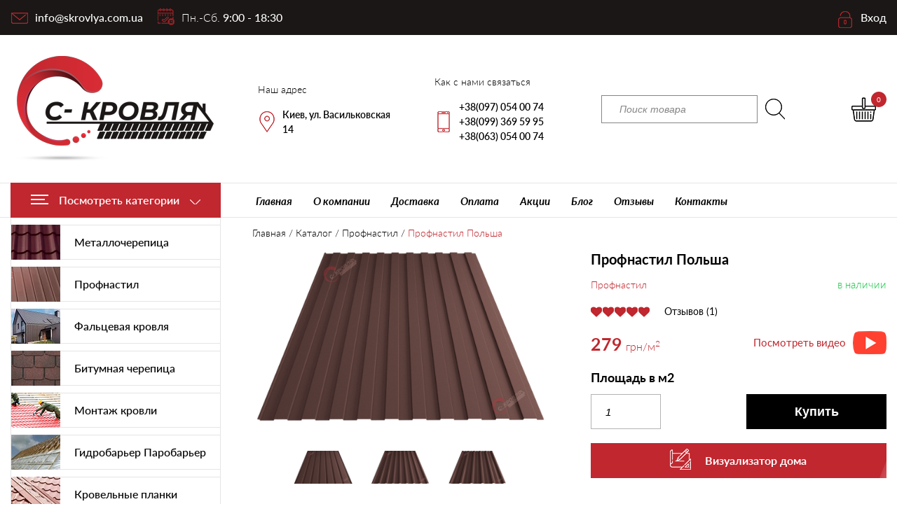

--- FILE ---
content_type: text/html; charset=UTF-8
request_url: https://skrovlya.kiev.ua/profnastil/polsha-2/
body_size: 26864
content:
<!DOCTYPE html><html lang="ru-RU"><head>  <script>(function(w,d,s,l,i){w[l]=w[l]||[];w[l].push({'gtm.start':new Date().getTime(),event:'gtm.js'});var f=d.getElementsByTagName(s)[0],j=d.createElement(s),dl=l!='dataLayer'?'&l='+l:'';j.async=true;j.src='https://www.googletagmanager.com/gtm.js?id='+i+dl;f.parentNode.insertBefore(j,f);})(window,document,'script','dataLayer','GTM-TLHMCXK');</script> <meta charset="UTF-8"><meta http-equiv="X-UA-Compatible" content="IE=edge"><meta name="viewport" content="width=device-width, initial-scale=1.0, minimum-scale=1.0, maximum-scale=1.0"><meta name="application-TileColor" content="#ffffff"><meta name="theme-color" content="#ffffff"> <script data-cfasync="false" data-no-defer="1" data-no-minify="1" data-no-optimize="1">var ewww_webp_supported=!1;function check_webp_feature(A,e){var w;e=void 0!==e?e:function(){},ewww_webp_supported?e(ewww_webp_supported):((w=new Image).onload=function(){ewww_webp_supported=0<w.width&&0<w.height,e&&e(ewww_webp_supported)},w.onerror=function(){e&&e(!1)},w.src="data:image/webp;base64,"+{alpha:"UklGRkoAAABXRUJQVlA4WAoAAAAQAAAAAAAAAAAAQUxQSAwAAAARBxAR/Q9ERP8DAABWUDggGAAAABQBAJ0BKgEAAQAAAP4AAA3AAP7mtQAAAA=="}[A])}check_webp_feature("alpha");</script><script data-cfasync="false" data-no-defer="1" data-no-minify="1" data-no-optimize="1">var Arrive=function(c,w){"use strict";if(c.MutationObserver&&"undefined"!=typeof HTMLElement){var r,a=0,u=(r=HTMLElement.prototype.matches||HTMLElement.prototype.webkitMatchesSelector||HTMLElement.prototype.mozMatchesSelector||HTMLElement.prototype.msMatchesSelector,{matchesSelector:function(e,t){return e instanceof HTMLElement&&r.call(e,t)},addMethod:function(e,t,r){var a=e[t];e[t]=function(){return r.length==arguments.length?r.apply(this,arguments):"function"==typeof a?a.apply(this,arguments):void 0}},callCallbacks:function(e,t){t&&t.options.onceOnly&&1==t.firedElems.length&&(e=[e[0]]);for(var r,a=0;r=e[a];a++)r&&r.callback&&r.callback.call(r.elem,r.elem);t&&t.options.onceOnly&&1==t.firedElems.length&&t.me.unbindEventWithSelectorAndCallback.call(t.target,t.selector,t.callback)},checkChildNodesRecursively:function(e,t,r,a){for(var i,n=0;i=e[n];n++)r(i,t,a)&&a.push({callback:t.callback,elem:i}),0<i.childNodes.length&&u.checkChildNodesRecursively(i.childNodes,t,r,a)},mergeArrays:function(e,t){var r,a={};for(r in e)e.hasOwnProperty(r)&&(a[r]=e[r]);for(r in t)t.hasOwnProperty(r)&&(a[r]=t[r]);return a},toElementsArray:function(e){return e=void 0!==e&&("number"!=typeof e.length||e===c)?[e]:e}}),e=(l.prototype.addEvent=function(e,t,r,a){a={target:e,selector:t,options:r,callback:a,firedElems:[]};return this._beforeAdding&&this._beforeAdding(a),this._eventsBucket.push(a),a},l.prototype.removeEvent=function(e){for(var t,r=this._eventsBucket.length-1;t=this._eventsBucket[r];r--)e(t)&&(this._beforeRemoving&&this._beforeRemoving(t),(t=this._eventsBucket.splice(r,1))&&t.length&&(t[0].callback=null))},l.prototype.beforeAdding=function(e){this._beforeAdding=e},l.prototype.beforeRemoving=function(e){this._beforeRemoving=e},l),t=function(i,n){var o=new e,l=this,s={fireOnAttributesModification:!1};return o.beforeAdding(function(t){var e=t.target;e!==c.document&&e!==c||(e=document.getElementsByTagName("html")[0]);var r=new MutationObserver(function(e){n.call(this,e,t)}),a=i(t.options);r.observe(e,a),t.observer=r,t.me=l}),o.beforeRemoving(function(e){e.observer.disconnect()}),this.bindEvent=function(e,t,r){t=u.mergeArrays(s,t);for(var a=u.toElementsArray(this),i=0;i<a.length;i++)o.addEvent(a[i],e,t,r)},this.unbindEvent=function(){var r=u.toElementsArray(this);o.removeEvent(function(e){for(var t=0;t<r.length;t++)if(this===w||e.target===r[t])return!0;return!1})},this.unbindEventWithSelectorOrCallback=function(r){var a=u.toElementsArray(this),i=r,e="function"==typeof r?function(e){for(var t=0;t<a.length;t++)if((this===w||e.target===a[t])&&e.callback===i)return!0;return!1}:function(e){for(var t=0;t<a.length;t++)if((this===w||e.target===a[t])&&e.selector===r)return!0;return!1};o.removeEvent(e)},this.unbindEventWithSelectorAndCallback=function(r,a){var i=u.toElementsArray(this);o.removeEvent(function(e){for(var t=0;t<i.length;t++)if((this===w||e.target===i[t])&&e.selector===r&&e.callback===a)return!0;return!1})},this},i=new function(){var s={fireOnAttributesModification:!1,onceOnly:!1,existing:!1};function n(e,t,r){return!(!u.matchesSelector(e,t.selector)||(e._id===w&&(e._id=a++),-1!=t.firedElems.indexOf(e._id)))&&(t.firedElems.push(e._id),!0)}var c=(i=new t(function(e){var t={attributes:!1,childList:!0,subtree:!0};return e.fireOnAttributesModification&&(t.attributes=!0),t},function(e,i){e.forEach(function(e){var t=e.addedNodes,r=e.target,a=[];null!==t&&0<t.length?u.checkChildNodesRecursively(t,i,n,a):"attributes"===e.type&&n(r,i)&&a.push({callback:i.callback,elem:r}),u.callCallbacks(a,i)})})).bindEvent;return i.bindEvent=function(e,t,r){t=void 0===r?(r=t,s):u.mergeArrays(s,t);var a=u.toElementsArray(this);if(t.existing){for(var i=[],n=0;n<a.length;n++)for(var o=a[n].querySelectorAll(e),l=0;l<o.length;l++)i.push({callback:r,elem:o[l]});if(t.onceOnly&&i.length)return r.call(i[0].elem,i[0].elem);setTimeout(u.callCallbacks,1,i)}c.call(this,e,t,r)},i},o=new function(){var a={};function i(e,t){return u.matchesSelector(e,t.selector)}var n=(o=new t(function(){return{childList:!0,subtree:!0}},function(e,r){e.forEach(function(e){var t=e.removedNodes,e=[];null!==t&&0<t.length&&u.checkChildNodesRecursively(t,r,i,e),u.callCallbacks(e,r)})})).bindEvent;return o.bindEvent=function(e,t,r){t=void 0===r?(r=t,a):u.mergeArrays(a,t),n.call(this,e,t,r)},o};d(HTMLElement.prototype),d(NodeList.prototype),d(HTMLCollection.prototype),d(HTMLDocument.prototype),d(Window.prototype);var n={};return s(i,n,"unbindAllArrive"),s(o,n,"unbindAllLeave"),n}function l(){this._eventsBucket=[],this._beforeAdding=null,this._beforeRemoving=null}function s(e,t,r){u.addMethod(t,r,e.unbindEvent),u.addMethod(t,r,e.unbindEventWithSelectorOrCallback),u.addMethod(t,r,e.unbindEventWithSelectorAndCallback)}function d(e){e.arrive=i.bindEvent,s(i,e,"unbindArrive"),e.leave=o.bindEvent,s(o,e,"unbindLeave")}}(window,void 0),ewww_webp_supported=!1;function check_webp_feature(e,t){var r;ewww_webp_supported?t(ewww_webp_supported):((r=new Image).onload=function(){ewww_webp_supported=0<r.width&&0<r.height,t(ewww_webp_supported)},r.onerror=function(){t(!1)},r.src="data:image/webp;base64,"+{alpha:"UklGRkoAAABXRUJQVlA4WAoAAAAQAAAAAAAAAAAAQUxQSAwAAAARBxAR/Q9ERP8DAABWUDggGAAAABQBAJ0BKgEAAQAAAP4AAA3AAP7mtQAAAA==",animation:"UklGRlIAAABXRUJQVlA4WAoAAAASAAAAAAAAAAAAQU5JTQYAAAD/////AABBTk1GJgAAAAAAAAAAAAAAAAAAAGQAAABWUDhMDQAAAC8AAAAQBxAREYiI/gcA"}[e])}function ewwwLoadImages(e){if(e){for(var t=document.querySelectorAll(".batch-image img, .image-wrapper a, .ngg-pro-masonry-item a, .ngg-galleria-offscreen-seo-wrapper a"),r=0,a=t.length;r<a;r++)ewwwAttr(t[r],"data-src",t[r].getAttribute("data-webp")),ewwwAttr(t[r],"data-thumbnail",t[r].getAttribute("data-webp-thumbnail"));for(var i=document.querySelectorAll("div.woocommerce-product-gallery__image"),r=0,a=i.length;r<a;r++)ewwwAttr(i[r],"data-thumb",i[r].getAttribute("data-webp-thumb"))}for(var n=document.querySelectorAll("video"),r=0,a=n.length;r<a;r++)ewwwAttr(n[r],"poster",e?n[r].getAttribute("data-poster-webp"):n[r].getAttribute("data-poster-image"));for(var o,l=document.querySelectorAll("img.ewww_webp_lazy_load"),r=0,a=l.length;r<a;r++)e&&(ewwwAttr(l[r],"data-lazy-srcset",l[r].getAttribute("data-lazy-srcset-webp")),ewwwAttr(l[r],"data-srcset",l[r].getAttribute("data-srcset-webp")),ewwwAttr(l[r],"data-lazy-src",l[r].getAttribute("data-lazy-src-webp")),ewwwAttr(l[r],"data-src",l[r].getAttribute("data-src-webp")),ewwwAttr(l[r],"data-orig-file",l[r].getAttribute("data-webp-orig-file")),ewwwAttr(l[r],"data-medium-file",l[r].getAttribute("data-webp-medium-file")),ewwwAttr(l[r],"data-large-file",l[r].getAttribute("data-webp-large-file")),null!=(o=l[r].getAttribute("srcset"))&&!1!==o&&o.includes("R0lGOD")&&ewwwAttr(l[r],"src",l[r].getAttribute("data-lazy-src-webp"))),l[r].className=l[r].className.replace(/\bewww_webp_lazy_load\b/,"");for(var s=document.querySelectorAll(".ewww_webp"),r=0,a=s.length;r<a;r++)e?(ewwwAttr(s[r],"srcset",s[r].getAttribute("data-srcset-webp")),ewwwAttr(s[r],"src",s[r].getAttribute("data-src-webp")),ewwwAttr(s[r],"data-orig-file",s[r].getAttribute("data-webp-orig-file")),ewwwAttr(s[r],"data-medium-file",s[r].getAttribute("data-webp-medium-file")),ewwwAttr(s[r],"data-large-file",s[r].getAttribute("data-webp-large-file")),ewwwAttr(s[r],"data-large_image",s[r].getAttribute("data-webp-large_image")),ewwwAttr(s[r],"data-src",s[r].getAttribute("data-webp-src"))):(ewwwAttr(s[r],"srcset",s[r].getAttribute("data-srcset-img")),ewwwAttr(s[r],"src",s[r].getAttribute("data-src-img"))),s[r].className=s[r].className.replace(/\bewww_webp\b/,"ewww_webp_loaded");window.jQuery&&jQuery.fn.isotope&&jQuery.fn.imagesLoaded&&(jQuery(".fusion-posts-container-infinite").imagesLoaded(function(){jQuery(".fusion-posts-container-infinite").hasClass("isotope")&&jQuery(".fusion-posts-container-infinite").isotope()}),jQuery(".fusion-portfolio:not(.fusion-recent-works) .fusion-portfolio-wrapper").imagesLoaded(function(){jQuery(".fusion-portfolio:not(.fusion-recent-works) .fusion-portfolio-wrapper").isotope()}))}function ewwwWebPInit(e){ewwwLoadImages(e),ewwwNggLoadGalleries(e),document.arrive(".ewww_webp",function(){ewwwLoadImages(e)}),document.arrive(".ewww_webp_lazy_load",function(){ewwwLoadImages(e)}),document.arrive("videos",function(){ewwwLoadImages(e)}),"loading"==document.readyState?document.addEventListener("DOMContentLoaded",ewwwJSONParserInit):("undefined"!=typeof galleries&&ewwwNggParseGalleries(e),ewwwWooParseVariations(e))}function ewwwAttr(e,t,r){null!=r&&!1!==r&&e.setAttribute(t,r)}function ewwwJSONParserInit(){"undefined"!=typeof galleries&&check_webp_feature("alpha",ewwwNggParseGalleries),check_webp_feature("alpha",ewwwWooParseVariations)}function ewwwWooParseVariations(e){if(e)for(var t=document.querySelectorAll("form.variations_form"),r=0,a=t.length;r<a;r++){var i=t[r].getAttribute("data-product_variations"),n=!1;try{for(var o in i=JSON.parse(i))void 0!==i[o]&&void 0!==i[o].image&&(void 0!==i[o].image.src_webp&&(i[o].image.src=i[o].image.src_webp,n=!0),void 0!==i[o].image.srcset_webp&&(i[o].image.srcset=i[o].image.srcset_webp,n=!0),void 0!==i[o].image.full_src_webp&&(i[o].image.full_src=i[o].image.full_src_webp,n=!0),void 0!==i[o].image.gallery_thumbnail_src_webp&&(i[o].image.gallery_thumbnail_src=i[o].image.gallery_thumbnail_src_webp,n=!0),void 0!==i[o].image.thumb_src_webp&&(i[o].image.thumb_src=i[o].image.thumb_src_webp,n=!0));n&&ewwwAttr(t[r],"data-product_variations",JSON.stringify(i))}catch(e){}}}function ewwwNggParseGalleries(e){if(e)for(var t in galleries){var r=galleries[t];galleries[t].images_list=ewwwNggParseImageList(r.images_list)}}function ewwwNggLoadGalleries(e){e&&document.addEventListener("ngg.galleria.themeadded",function(e,t){window.ngg_galleria._create_backup=window.ngg_galleria.create,window.ngg_galleria.create=function(e,t){var r=$(e).data("id");return galleries["gallery_"+r].images_list=ewwwNggParseImageList(galleries["gallery_"+r].images_list),window.ngg_galleria._create_backup(e,t)}})}function ewwwNggParseImageList(e){for(var t in e){var r=e[t];if(void 0!==r["image-webp"]&&(e[t].image=r["image-webp"],delete e[t]["image-webp"]),void 0!==r["thumb-webp"]&&(e[t].thumb=r["thumb-webp"],delete e[t]["thumb-webp"]),void 0!==r.full_image_webp&&(e[t].full_image=r.full_image_webp,delete e[t].full_image_webp),void 0!==r.srcsets)for(var a in r.srcsets)nggSrcset=r.srcsets[a],void 0!==r.srcsets[a+"-webp"]&&(e[t].srcsets[a]=r.srcsets[a+"-webp"],delete e[t].srcsets[a+"-webp"]);if(void 0!==r.full_srcsets)for(var i in r.full_srcsets)nggFSrcset=r.full_srcsets[i],void 0!==r.full_srcsets[i+"-webp"]&&(e[t].full_srcsets[i]=r.full_srcsets[i+"-webp"],delete e[t].full_srcsets[i+"-webp"])}return e}check_webp_feature("alpha",ewwwWebPInit);</script><meta name='robots' content='index, follow, max-image-preview:large, max-snippet:-1, max-video-preview:-1' /><link media="all" href="https://skrovlya.kiev.ua/wp-content/cache/autoptimize/css/autoptimize_6576603658a33541433e5d0616ef39fd.css" rel="stylesheet"><title>Профнастил Польша — купить польский металлопрофиль по низкой цене</title><meta name="description" content="Купить польский профнастил по самой лучшей цене в Киеве и Украине можно здесь. ☑️ Все цвета в наличии ❤ Делаем любые размеры ❤ Все производители ☑️ Минимальные цены" /><link rel="canonical" href="https://skrovlya.kiev.ua/profnastil/polsha-2/" /><meta property="og:locale" content="ru_RU" /><meta property="og:locale:alternate" content="uk_UA" /><meta property="og:type" content="article" /><meta property="og:title" content="Профнастил Польша — купить польский металлопрофиль по низкой цене" /><meta property="og:description" content="Купить польский профнастил по самой лучшей цене в Киеве и Украине можно здесь. ☑️ Все цвета в наличии ❤ Делаем любые размеры ❤ Все производители ☑️ Минимальные цены" /><meta property="og:url" content="https://skrovlya.kiev.ua/profnastil/polsha-2/" /><meta property="og:site_name" content="С-КРОВЛЯ" /><meta property="article:modified_time" content="2025-01-07T16:18:31+00:00" /><meta property="og:image" content="https://skrovlya.kiev.ua/wp-content/uploads/2023/03/profnastil-ps8-korochnevuy-8017.png" /><meta property="og:image:width" content="1300" /><meta property="og:image:height" content="774" /><meta property="og:image:type" content="image/png" /><meta name="twitter:card" content="summary_large_image" /><meta name="twitter:label1" content="Примерное время для чтения" /><meta name="twitter:data1" content="3 минуты" /><link rel="alternate" href="https://skrovlya.kiev.ua/profnastil/polsha-2/" hreflang="ru" /><link rel="alternate" href="https://skrovlya.kiev.ua/profnastil-uk/profnastil-polshha/" hreflang="uk" /><link rel="alternate" type="application/rss+xml" title="С-КРОВЛЯ &raquo; Лента комментариев к &laquo;Профнастил Польша&raquo;" href="https://skrovlya.kiev.ua/profnastil/polsha-2/feed/" /><link rel="alternate" title="oEmbed (JSON)" type="application/json+oembed" href="https://skrovlya.kiev.ua/wp-json/oembed/1.0/embed?url=https%3A%2F%2Fskrovlya.kiev.ua%2Fprofnastil%2Fpolsha-2%2F&#038;lang=ru" /><link rel="alternate" title="oEmbed (XML)" type="text/xml+oembed" href="https://skrovlya.kiev.ua/wp-json/oembed/1.0/embed?url=https%3A%2F%2Fskrovlya.kiev.ua%2Fprofnastil%2Fpolsha-2%2F&#038;format=xml&#038;lang=ru" /> <script type="text/javascript" src="https://skrovlya.kiev.ua/wp-includes/js/jquery/jquery.min.js" id="jquery-core-js"></script> <script type="text/javascript" id="wc-single-product-js-extra">var wc_single_product_params={"i18n_required_rating_text":"\u041f\u043e\u0436\u0430\u043b\u0443\u0439\u0441\u0442\u0430, \u043f\u043e\u0441\u0442\u0430\u0432\u044c\u0442\u0435 \u043e\u0446\u0435\u043d\u043a\u0443","i18n_rating_options":["1 \u0438\u0437 5 \u0437\u0432\u0451\u0437\u0434","2 \u0438\u0437 5 \u0437\u0432\u0451\u0437\u0434","3 \u0438\u0437 5 \u0437\u0432\u0451\u0437\u0434","4 \u0438\u0437 5 \u0437\u0432\u0451\u0437\u0434","5 \u0438\u0437 5 \u0437\u0432\u0451\u0437\u0434"],"i18n_product_gallery_trigger_text":"\u041f\u0440\u043e\u0441\u043c\u043e\u0442\u0440 \u0433\u0430\u043b\u0435\u0440\u0435\u0438 \u0438\u0437\u043e\u0431\u0440\u0430\u0436\u0435\u043d\u0438\u0439 \u0432 \u043f\u043e\u043b\u043d\u043e\u044d\u043a\u0440\u0430\u043d\u043d\u043e\u043c \u0440\u0435\u0436\u0438\u043c\u0435","review_rating_required":"yes","flexslider":{"rtl":false,"animation":"slide","smoothHeight":true,"directionNav":false,"controlNav":"thumbnails","slideshow":false,"animationSpeed":500,"animationLoop":false,"allowOneSlide":false},"zoom_enabled":"","zoom_options":[],"photoswipe_enabled":"","photoswipe_options":{"shareEl":false,"closeOnScroll":false,"history":false,"hideAnimationDuration":0,"showAnimationDuration":0},"flexslider_enabled":""};</script> <script type="text/javascript" src="https://skrovlya.kiev.ua/wp-content/plugins/woocommerce/assets/js/frontend/single-product.min.js" id="wc-single-product-js" defer="defer" data-wp-strategy="defer"></script> <script type="text/javascript" src="https://skrovlya.kiev.ua/wp-content/plugins/woocommerce/assets/js/jquery-blockui/jquery.blockUI.min.js" id="wc-jquery-blockui-js" defer="defer" data-wp-strategy="defer"></script> <script type="text/javascript" src="https://skrovlya.kiev.ua/wp-content/plugins/woocommerce/assets/js/js-cookie/js.cookie.min.js" id="wc-js-cookie-js" defer="defer" data-wp-strategy="defer"></script> <script type="text/javascript" id="woocommerce-js-extra">var woocommerce_params={"ajax_url":"/wp-admin/admin-ajax.php","wc_ajax_url":"/?wc-ajax=%%endpoint%%","i18n_password_show":"\u041f\u043e\u043a\u0430\u0437\u0430\u0442\u044c \u043f\u0430\u0440\u043e\u043b\u044c","i18n_password_hide":"\u0421\u043a\u0440\u044b\u0442\u044c \u043f\u0430\u0440\u043e\u043b\u044c"};</script> <link rel="https://api.w.org/" href="https://skrovlya.kiev.ua/wp-json/" /><link rel="alternate" title="JSON" type="application/json" href="https://skrovlya.kiev.ua/wp-json/wp/v2/product/12091" /> <noscript><style>.woocommerce-product-gallery{opacity:1 !important}</style></noscript><link rel="icon" href="https://skrovlya.kiev.ua/wp-content/uploads/2019/12/cropped-favicon-32x32.png" sizes="32x32" /><link rel="icon" href="https://skrovlya.kiev.ua/wp-content/uploads/2019/12/cropped-favicon-192x192.png" sizes="192x192" /><link rel="apple-touch-icon" href="https://skrovlya.kiev.ua/wp-content/uploads/2019/12/cropped-favicon-180x180.png" /><meta name="msapplication-TileImage" content="https://skrovlya.kiev.ua/wp-content/uploads/2019/12/cropped-favicon-270x270.png" /><link rel="preload" href="https://skrovlya.kiev.ua/wp-content/themes/skrovlyatheme/fonts/Lato/latoregular.woff2" as="font" type="font/woff2" crossorigin="anonymous"><link rel="preload" href="https://skrovlya.kiev.ua/wp-content/themes/skrovlyatheme/fonts/Lato/latolight.woff2" as="font" type="font/woff2" crossorigin="anonymous"><link rel="preload" href="https://skrovlya.kiev.ua/wp-content/themes/skrovlyatheme/fonts/Lato/latobold.woff2" as="font" type="font/woff2" crossorigin="anonymous"><link rel="preload" href="https://skrovlya.kiev.ua/wp-content/themes/skrovlyatheme/fonts/Lato/latomedium.woff2" as="font" type="font/woff2" crossorigin="anonymous"><link rel="preload" href="https://skrovlya.kiev.ua/wp-content/themes/skrovlyatheme/fonts/Lato/latobolditalic.woff2" as="font" type="font/woff2" crossorigin="anonymous"><link rel="preload" href="https://skrovlya.kiev.ua/wp-content/themes/skrovlyatheme/fonts/fontello/fontello.woff2" as="font" type="font/woff2" crossorigin="anonymous"></head><body data-rsssl=1 class="wp-singular product-template-default single single-product postid-12091 wp-theme-skrovlyatheme theme-skrovlyatheme woocommerce woocommerce-page woocommerce-no-js"> <noscript><iframe src="https://www.googletagmanager.com/ns.html?id=GTM-TLHMCXK"
height="0" width="0" style="display:none;visibility:hidden"></iframe></noscript><div class="popup_overlay position-fixed"></div><header class="header fixed_top"><div class="bg1b1716 position-fixed d-none d-xl-block"><div class="container"><div class="row align-items-center h50 "> <a href="/cdn-cgi/l/email-protection#2701041617121c02114202111148010411131c5401041617101c021015021141021011010416171f1c02101e46010413111c02111401041616161c4a02154202101246" class="position-relative pl35 f16 f500  ml15 hd_mail text-white" title="info@skrovlya.com.ua"><span class="__cf_email__" data-cfemail="472e29212807342c3528312b3e266924282a693226">[email&#160;protected]</span></a><div class="mr-auto text-white position-relative pl35 f16 f500 hd_hours"><span class=" f300">Пн.-Сб.</span> 9:00 - 18:30</div> <noindex><nofollow><div class="auth_block_wr"> <a href="#modalauth" data-toggle="modal" data-target="#modalauth" class="text-white  position-relative  pl35 f16 f500 pr15 hd_login">Вход</a></div> </nofollow></noindex></div></div></div><div class="container"><div class="row align-items-center bottom_row_wr"><div class="menu_toggler text-white bgc0272e d-xl-none"> <img loading="lazy" src="[data-uri]"  alt="" width="20" height="14"/" data-src-img="/wp-content/themes/skrovlyatheme/images/ico_burger.png" data-src-webp="/wp-content/themes/skrovlyatheme/images/ico_burger.png.webp" data-eio="j" class="ewww_webp"><noscript><img loading="lazy" src="/wp-content/themes/skrovlyatheme/images/ico_burger.png" class="" alt="" width="20" height="14"/"></noscript></div><div class="resp_menu_wr bgfff d-xl-none"><div class="resp_menu_header d-flex flex-wrap align-items-center justify-content-between pl15 pr15"> <img loading="lazy" src="[data-uri]" alt="С-КРОВЛЯ" class="align-self-center ewww_webp" width="86" height="45" data-src-img="/wp-content/themes/skrovlyatheme/images/logo_resp.png" data-src-webp="/wp-content/themes/skrovlyatheme/images/logo_resp.png.webp" data-eio="j" /><noscript><img loading="lazy" src="/wp-content/themes/skrovlyatheme/images/logo_resp.png" alt="С-КРОВЛЯ" class=" align-self-center" width="86" height="45"/></noscript> <noindex><nofollow><div class="margin-left-auto margin-right-auto align-self-center auth_block_wr"> <a href="#modalauth" data-toggle="modal" data-target="#modalauth" class="position-relative  pl35 f16 f500 pr15 hd_login">Вход</a></div> </nofollow></noindex><div class="resp_menu_close  margin-left-auto align-self-center"><img loading="lazy" src="[data-uri]" class="ewww_webp" alt="" data-src-img="/wp-content/themes/skrovlyatheme/images/ico_close.png" data-src-webp="/wp-content/themes/skrovlyatheme/images/ico_close.png.webp" data-eio="j" /><noscript><img loading="lazy" src="/wp-content/themes/skrovlyatheme/images/ico_close.png" class=" " alt=""/></noscript></div></div> <a href="https://skrovlya.kiev.ua" class="pl15 pr15 pt10 pb10 d-block">Главная</a><div class="resp_cat_menu_wr w-100 bg pl15 pr15 "><div class="f800 resp_cat_menu_bt position-relative">Каталог товаров</div><div class="resp_cat_menu"><div class="menu-categories_ru-container"><ul id="menu-categories_ru" class="menu nav navbar-nav"><li id="menu-item-7407" class="menu-item menu-item-type-taxonomy menu-item-object-product_cat menu-item-7407"><a href="https://skrovlya.kiev.ua/metallocherepitsa/"><div class="icon_wr "><img loading="lazy" src="[data-uri]" class="menu_icon ewww_webp" alt="" width="70" height="50" data-src-img="https://skrovlya.kiev.ua/wp-content/uploads/2019/11/ico_menu_cat1.jpg" data-src-webp="https://skrovlya.kiev.ua/wp-content/uploads/2019/11/ico_menu_cat1.jpg.webp" data-eio="j" /><noscript><img loading="lazy" src="[data-uri]" class="menu_icon ewww_webp" alt="" width="70" height="50" data-src-img="https://skrovlya.kiev.ua/wp-content/uploads/2019/11/ico_menu_cat1.jpg" data-src-webp="https://skrovlya.kiev.ua/wp-content/uploads/2019/11/ico_menu_cat1.jpg.webp" data-eio="j" /><noscript><img loading="lazy" src="https://skrovlya.kiev.ua/wp-content/uploads/2019/11/ico_menu_cat1.jpg" class=" menu_icon" alt="" width="70" height="50"/></noscript></noscript></div><span>Металлочерепица</span></a></li><li id="menu-item-7408" class="menu-item menu-item-type-taxonomy menu-item-object-product_cat current-product-ancestor current-menu-parent current-product-parent menu-item-7408"><a href="https://skrovlya.kiev.ua/profnastil/"><div class="icon_wr "><img loading="lazy" src="[data-uri]" class="menu_icon ewww_webp" alt="" width="70" height="50" data-src-img="https://skrovlya.kiev.ua/wp-content/uploads/2019/11/ico_menu_cat3.jpg" data-src-webp="https://skrovlya.kiev.ua/wp-content/uploads/2019/11/ico_menu_cat3.jpg.webp" data-eio="j" /><noscript><img loading="lazy" src="[data-uri]" class="menu_icon ewww_webp" alt="" width="70" height="50" data-src-img="https://skrovlya.kiev.ua/wp-content/uploads/2019/11/ico_menu_cat3.jpg" data-src-webp="https://skrovlya.kiev.ua/wp-content/uploads/2019/11/ico_menu_cat3.jpg.webp" data-eio="j" /><noscript><img loading="lazy" src="https://skrovlya.kiev.ua/wp-content/uploads/2019/11/ico_menu_cat3.jpg" class=" menu_icon" alt="" width="70" height="50"/></noscript></noscript></div><span>Профнастил</span></a></li><li id="menu-item-11343" class="menu-item menu-item-type-taxonomy menu-item-object-product_cat menu-item-11343"><a href="https://skrovlya.kiev.ua/falcevaya-krovlya/"><div class="icon_wr "><img loading="lazy" src="[data-uri]" class="menu_icon ewww_webp" alt="" width="70" height="50" data-src-img="https://skrovlya.kiev.ua/wp-content/uploads/2021/08/falcevaya-krovlya-1.jpg" data-src-webp="https://skrovlya.kiev.ua/wp-content/uploads/2021/08/falcevaya-krovlya-1.jpg.webp" data-eio="j" /><noscript><img loading="lazy" src="[data-uri]" class="menu_icon ewww_webp" alt="" width="70" height="50" data-src-img="https://skrovlya.kiev.ua/wp-content/uploads/2021/08/falcevaya-krovlya-1.jpg" data-src-webp="https://skrovlya.kiev.ua/wp-content/uploads/2021/08/falcevaya-krovlya-1.jpg.webp" data-eio="j" /><noscript><img loading="lazy" src="https://skrovlya.kiev.ua/wp-content/uploads/2021/08/falcevaya-krovlya-1.jpg" class=" menu_icon" alt="" width="70" height="50"/></noscript></noscript></div><span>Фальцевая кровля</span></a></li><li id="menu-item-7402" class="menu-item menu-item-type-taxonomy menu-item-object-product_cat menu-item-7402"><a href="https://skrovlya.kiev.ua/bitumnaya-cherepitsa/"><div class="icon_wr "><img loading="lazy" src="[data-uri]" class="menu_icon ewww_webp" alt="" width="70" height="50" data-src-img="https://skrovlya.kiev.ua/wp-content/uploads/2019/11/ico_menu_cat2.jpg" data-src-webp="https://skrovlya.kiev.ua/wp-content/uploads/2019/11/ico_menu_cat2.jpg.webp" data-eio="j" /><noscript><img loading="lazy" src="[data-uri]" class="menu_icon ewww_webp" alt="" width="70" height="50" data-src-img="https://skrovlya.kiev.ua/wp-content/uploads/2019/11/ico_menu_cat2.jpg" data-src-webp="https://skrovlya.kiev.ua/wp-content/uploads/2019/11/ico_menu_cat2.jpg.webp" data-eio="j" /><noscript><img loading="lazy" src="https://skrovlya.kiev.ua/wp-content/uploads/2019/11/ico_menu_cat2.jpg" class=" menu_icon" alt="" width="70" height="50"/></noscript></noscript></div><span>Битумная черепица</span></a></li><li id="menu-item-7907" class="menu-item menu-item-type-post_type menu-item-object-page menu-item-7907"><a href="https://skrovlya.kiev.ua/montazh-krovli/"><div class="icon_wr "><img loading="lazy" src="[data-uri]" class="menu_icon ewww_webp" alt="" width="70" height="50" data-src-img="https://skrovlya.kiev.ua/wp-content/uploads/2019/12/ico_menu_cat5.png" data-src-webp="https://skrovlya.kiev.ua/wp-content/uploads/2019/12/ico_menu_cat5.png.webp" data-eio="j" /><noscript><img loading="lazy" src="[data-uri]" class="menu_icon ewww_webp" alt="" width="70" height="50" data-src-img="https://skrovlya.kiev.ua/wp-content/uploads/2019/12/ico_menu_cat5.png" data-src-webp="https://skrovlya.kiev.ua/wp-content/uploads/2019/12/ico_menu_cat5.png.webp" data-eio="j" /><noscript><img loading="lazy" src="https://skrovlya.kiev.ua/wp-content/uploads/2019/12/ico_menu_cat5.png" class=" menu_icon" alt="" width="70" height="50"/></noscript></noscript></div><span>Монтаж кровли</span></a></li><li id="menu-item-7405" class="menu-item menu-item-type-taxonomy menu-item-object-product_cat menu-item-7405"><a href="https://skrovlya.kiev.ua/krovelnye-plenki/"><div class="icon_wr "><img loading="lazy" src="[data-uri]" class="menu_icon ewww_webp" alt="" width="70" height="50" data-src-img="https://skrovlya.kiev.ua/wp-content/uploads/2019/12/ico_menu_cat14.jpg" data-src-webp="https://skrovlya.kiev.ua/wp-content/uploads/2019/12/ico_menu_cat14.jpg.webp" data-eio="j" /><noscript><img loading="lazy" src="[data-uri]" class="menu_icon ewww_webp" alt="" width="70" height="50" data-src-img="https://skrovlya.kiev.ua/wp-content/uploads/2019/12/ico_menu_cat14.jpg" data-src-webp="https://skrovlya.kiev.ua/wp-content/uploads/2019/12/ico_menu_cat14.jpg.webp" data-eio="j" /><noscript><img loading="lazy" src="https://skrovlya.kiev.ua/wp-content/uploads/2019/12/ico_menu_cat14.jpg" class=" menu_icon" alt="" width="70" height="50"/></noscript></noscript></div><span>Гидробарьер Паробарьер</span></a></li><li id="menu-item-7404" class="menu-item menu-item-type-taxonomy menu-item-object-product_cat menu-item-7404"><a href="https://skrovlya.kiev.ua/krovelnie-planki/"><div class="icon_wr "><img loading="lazy" src="[data-uri]" class="menu_icon ewww_webp" alt="" width="70" height="50" data-src-img="https://skrovlya.kiev.ua/wp-content/uploads/2019/12/ico_menu_cat13.jpg" data-src-webp="https://skrovlya.kiev.ua/wp-content/uploads/2019/12/ico_menu_cat13.jpg.webp" data-eio="j" /><noscript><img loading="lazy" src="[data-uri]" class="menu_icon ewww_webp" alt="" width="70" height="50" data-src-img="https://skrovlya.kiev.ua/wp-content/uploads/2019/12/ico_menu_cat13.jpg" data-src-webp="https://skrovlya.kiev.ua/wp-content/uploads/2019/12/ico_menu_cat13.jpg.webp" data-eio="j" /><noscript><img loading="lazy" src="https://skrovlya.kiev.ua/wp-content/uploads/2019/12/ico_menu_cat13.jpg" class=" menu_icon" alt="" width="70" height="50"/></noscript></noscript></div><span>Кровельные планки</span></a></li><li id="menu-item-12320" class="menu-item menu-item-type-taxonomy menu-item-object-product_cat menu-item-12320"><a href="https://skrovlya.kiev.ua/sajding-metallicheskij-blok-haus/"><div class="icon_wr "><img loading="lazy" src="https://skrovlya.kiev.ua/wp-content/uploads/2024/04/matelevuy-saydung-blok-haus-pid-derevo-dub-2.jpeg" class=" menu_icon" alt="" width="70" height="50"/></div><span>Сайдинг металлический</span></a></li><li id="menu-item-7403" class="menu-item menu-item-type-taxonomy menu-item-object-product_cat menu-item-7403"><a href="https://skrovlya.kiev.ua/vodostochnye-sistemy/"><div class="icon_wr "><img loading="lazy" src="[data-uri]" class="menu_icon ewww_webp" alt="" width="70" height="50" data-src-img="https://skrovlya.kiev.ua/wp-content/uploads/2019/12/ico_menu_cat11.jpg" data-src-webp="https://skrovlya.kiev.ua/wp-content/uploads/2019/12/ico_menu_cat11.jpg.webp" data-eio="j" /><noscript><img loading="lazy" src="[data-uri]" class="menu_icon ewww_webp" alt="" width="70" height="50" data-src-img="https://skrovlya.kiev.ua/wp-content/uploads/2019/12/ico_menu_cat11.jpg" data-src-webp="https://skrovlya.kiev.ua/wp-content/uploads/2019/12/ico_menu_cat11.jpg.webp" data-eio="j" /><noscript><img loading="lazy" src="https://skrovlya.kiev.ua/wp-content/uploads/2019/12/ico_menu_cat11.jpg" class=" menu_icon" alt="" width="70" height="50"/></noscript></noscript></div><span>Водосточные системы</span></a></li><li id="menu-item-7462" class="menu-item menu-item-type-taxonomy menu-item-object-product_cat menu-item-7462"><a href="https://skrovlya.kiev.ua/sofit/"><div class="icon_wr "><img loading="lazy" src="[data-uri]" class="menu_icon ewww_webp" alt="" width="70" height="50" data-src-img="https://skrovlya.kiev.ua/wp-content/uploads/2019/12/ico_menu_cat16.jpg" data-src-webp="https://skrovlya.kiev.ua/wp-content/uploads/2019/12/ico_menu_cat16.jpg.webp" data-eio="j" /><noscript><img loading="lazy" src="[data-uri]" class="menu_icon ewww_webp" alt="" width="70" height="50" data-src-img="https://skrovlya.kiev.ua/wp-content/uploads/2019/12/ico_menu_cat16.jpg" data-src-webp="https://skrovlya.kiev.ua/wp-content/uploads/2019/12/ico_menu_cat16.jpg.webp" data-eio="j" /><noscript><img loading="lazy" src="https://skrovlya.kiev.ua/wp-content/uploads/2019/12/ico_menu_cat16.jpg" class=" menu_icon" alt="" width="70" height="50"/></noscript></noscript></div><span>Софит подшива</span></a></li><li id="menu-item-7463" class="menu-item menu-item-type-taxonomy menu-item-object-product_cat menu-item-7463"><a href="https://skrovlya.kiev.ua/uteplitel/"><div class="icon_wr "><img loading="lazy" src="[data-uri]" class="menu_icon ewww_webp" alt="" width="70" height="50" data-src-img="https://skrovlya.kiev.ua/wp-content/uploads/2019/12/ico_menu_cat6.jpg" data-src-webp="https://skrovlya.kiev.ua/wp-content/uploads/2019/12/ico_menu_cat6.jpg.webp" data-eio="j" /><noscript><img loading="lazy" src="[data-uri]" class="menu_icon ewww_webp" alt="" width="70" height="50" data-src-img="https://skrovlya.kiev.ua/wp-content/uploads/2019/12/ico_menu_cat6.jpg" data-src-webp="https://skrovlya.kiev.ua/wp-content/uploads/2019/12/ico_menu_cat6.jpg.webp" data-eio="j" /><noscript><img loading="lazy" src="https://skrovlya.kiev.ua/wp-content/uploads/2019/12/ico_menu_cat6.jpg" class=" menu_icon" alt="" width="70" height="50"/></noscript></noscript></div><span>Утеплитель</span></a></li><li id="menu-item-7406" class="menu-item menu-item-type-taxonomy menu-item-object-product_cat menu-item-7406"><a href="https://skrovlya.kiev.ua/mansardnye-okna/"><div class="icon_wr "><img loading="lazy" src="[data-uri]" class="menu_icon ewww_webp" alt="" width="70" height="50" data-src-img="https://skrovlya.kiev.ua/wp-content/uploads/2019/12/ico_menu_cat15.jpg" data-src-webp="https://skrovlya.kiev.ua/wp-content/uploads/2019/12/ico_menu_cat15.jpg.webp" data-eio="j" /><noscript><img loading="lazy" src="[data-uri]" class="menu_icon ewww_webp" alt="" width="70" height="50" data-src-img="https://skrovlya.kiev.ua/wp-content/uploads/2019/12/ico_menu_cat15.jpg" data-src-webp="https://skrovlya.kiev.ua/wp-content/uploads/2019/12/ico_menu_cat15.jpg.webp" data-eio="j" /><noscript><img loading="lazy" src="https://skrovlya.kiev.ua/wp-content/uploads/2019/12/ico_menu_cat15.jpg" class=" menu_icon" alt="" width="70" height="50"/></noscript></noscript></div><span>Мансардные окна</span></a></li><li id="menu-item-7926" class="menu-item menu-item-type-taxonomy menu-item-object-product_cat menu-item-7926"><a href="https://skrovlya.kiev.ua/keramicheskaya-cherepitsa/"><div class="icon_wr "><img loading="lazy" src="[data-uri]" class="menu_icon ewww_webp" alt="" width="70" height="50" data-src-img="https://skrovlya.kiev.ua/wp-content/uploads/2019/12/ico_menu_cat10.jpg" data-src-webp="https://skrovlya.kiev.ua/wp-content/uploads/2019/12/ico_menu_cat10.jpg.webp" data-eio="j" /><noscript><img loading="lazy" src="[data-uri]" class="menu_icon ewww_webp" alt="" width="70" height="50" data-src-img="https://skrovlya.kiev.ua/wp-content/uploads/2019/12/ico_menu_cat10.jpg" data-src-webp="https://skrovlya.kiev.ua/wp-content/uploads/2019/12/ico_menu_cat10.jpg.webp" data-eio="j" /><noscript><img loading="lazy" src="https://skrovlya.kiev.ua/wp-content/uploads/2019/12/ico_menu_cat10.jpg" class=" menu_icon" alt="" width="70" height="50"/></noscript></noscript></div><span>Керамическая черепица</span></a></li><li id="menu-item-7927" class="menu-item menu-item-type-taxonomy menu-item-object-product_cat menu-item-7927"><a href="https://skrovlya.kiev.ua/kompozitnaya-cherepitsa/"><div class="icon_wr "><img loading="lazy" src="[data-uri]" class="menu_icon ewww_webp" alt="" width="70" height="50" data-src-img="https://skrovlya.kiev.ua/wp-content/uploads/2019/12/ico_menu_cat12.jpg" data-src-webp="https://skrovlya.kiev.ua/wp-content/uploads/2019/12/ico_menu_cat12.jpg.webp" data-eio="j" /><noscript><img loading="lazy" src="[data-uri]" class="menu_icon ewww_webp" alt="" width="70" height="50" data-src-img="https://skrovlya.kiev.ua/wp-content/uploads/2019/12/ico_menu_cat12.jpg" data-src-webp="https://skrovlya.kiev.ua/wp-content/uploads/2019/12/ico_menu_cat12.jpg.webp" data-eio="j" /><noscript><img loading="lazy" src="https://skrovlya.kiev.ua/wp-content/uploads/2019/12/ico_menu_cat12.jpg" class=" menu_icon" alt="" width="70" height="50"/></noscript></noscript></div><span>Композитная черепица</span></a></li><li id="menu-item-7461" class="menu-item menu-item-type-taxonomy menu-item-object-product_cat menu-item-7461"><a href="https://skrovlya.kiev.ua/setka/"><div class="icon_wr "><img loading="lazy" src="[data-uri]" class="menu_icon ewww_webp" alt="" width="70" height="50" data-src-img="https://skrovlya.kiev.ua/wp-content/uploads/2019/12/ico_menu_cat7.jpg" data-src-webp="https://skrovlya.kiev.ua/wp-content/uploads/2019/12/ico_menu_cat7.jpg.webp" data-eio="j" /><noscript><img loading="lazy" src="[data-uri]" class="menu_icon ewww_webp" alt="" width="70" height="50" data-src-img="https://skrovlya.kiev.ua/wp-content/uploads/2019/12/ico_menu_cat7.jpg" data-src-webp="https://skrovlya.kiev.ua/wp-content/uploads/2019/12/ico_menu_cat7.jpg.webp" data-eio="j" /><noscript><img loading="lazy" src="https://skrovlya.kiev.ua/wp-content/uploads/2019/12/ico_menu_cat7.jpg" class=" menu_icon" alt="" width="70" height="50"/></noscript></noscript></div><span>Сетка для забора 3D</span></a></li><li id="menu-item-10000" class="menu-item menu-item-type-taxonomy menu-item-object-product_cat menu-item-10000"><a href="https://skrovlya.kiev.ua/lestnitsy-cherdachnye/"><div class="icon_wr "><img loading="lazy" src="[data-uri]" class="menu_icon ewww_webp" alt="" width="400" height="288" data-src-img="https://skrovlya.kiev.ua/wp-content/uploads/2020/04/cherdachnaya-lestnitsa.jpg" data-src-webp="https://skrovlya.kiev.ua/wp-content/uploads/2020/04/cherdachnaya-lestnitsa.jpg.webp" data-eio="j" /><noscript><img loading="lazy" src="[data-uri]" class="menu_icon ewww_webp" alt="" width="400" height="288" data-src-img="https://skrovlya.kiev.ua/wp-content/uploads/2020/04/cherdachnaya-lestnitsa.jpg" data-src-webp="https://skrovlya.kiev.ua/wp-content/uploads/2020/04/cherdachnaya-lestnitsa.jpg.webp" data-eio="j" /><noscript><img loading="lazy" src="https://skrovlya.kiev.ua/wp-content/uploads/2020/04/cherdachnaya-lestnitsa.jpg" class=" menu_icon" alt="" width="400" height="288"/></noscript></noscript></div><span>Чердачные лесницы</span></a></li></ul></div></div></div><div class="resp_main_menu_wr w-100 bg pl15 pr15  pb15"><div class="resp_main_menu mb20"><ul id="menu-primary_ru" class="menu nav navbar-nav"><li id="menu-item-15" class="d-none d-lg-block menu-item menu-item-type-post_type menu-item-object-page menu-item-home menu-item-15"><a href="https://skrovlya.kiev.ua/">Главная</a></li><li id="menu-item-7591" class="menu-item menu-item-type-post_type menu-item-object-page menu-item-7591"><a href="https://skrovlya.kiev.ua/o-kompanii/">О компании</a></li><li id="menu-item-7592" class="menu-item menu-item-type-post_type menu-item-object-page menu-item-7592"><a href="https://skrovlya.kiev.ua/dostavka/">Доставка</a></li><li id="menu-item-7593" class="menu-item menu-item-type-post_type menu-item-object-page menu-item-7593"><a href="https://skrovlya.kiev.ua/oplata/">Оплата</a></li><li id="menu-item-9945" class="menu-item menu-item-type-post_type menu-item-object-page menu-item-9945"><a href="https://skrovlya.kiev.ua/aktsii/">Акции</a></li><li id="menu-item-7594" class="menu-item menu-item-type-post_type menu-item-object-page menu-item-7594"><a href="https://skrovlya.kiev.ua/blog/">Блог</a></li><li id="menu-item-9964" class="menu-item menu-item-type-post_type menu-item-object-page menu-item-9964"><a href="https://skrovlya.kiev.ua/otzyvy/">Отзывы</a></li><li id="menu-item-7595" class="menu-item menu-item-type-post_type menu-item-object-page menu-item-7595"><a href="https://skrovlya.kiev.ua/kontakty/">Контакты</a></li></ul></div><div class="position-relative d-flex flex-wrap "> <a href="tel:+380676695995" title="+38(067) 669 59 95" class="mb10 d-block w-100">+38(067) 669 59 95</a><a href="tel:+380993695995" title="+38(099) 369 59 95" class="mb10 d-block w-100">+38(099) 369 59 95</a><a href="tel:+380630540074" title="+38(063) 054 00 74" class="mb10 d-block w-100">+38(063) 054 00 74</a><a href="tel:+380970540074" title="+38(097) 054 00 74" class="mb10 d-block w-100">+38(097) 054 00 74</a><div class="resp_hour_item f14 f666"><span class="f15 f600">Пн-Сб: </span>с 9:00 до 18:30</div><div class="resp_hour_item f14 f666"><span class="f15 f600">Вс.: </span>Выходной</div></div></div></div> <a href="https://skrovlya.kiev.ua" title="С-КРОВЛЯ" rel="home" class="pl15 site_logo d-block l1"><picture><source media="(min-width:1200px)" srcset="https://skrovlya.kiev.ua/wp-content/uploads/2022/05/logo.png.webp" type="image/webp" /><source media="(min-width:1200px)" srcset="https://skrovlya.kiev.ua/wp-content/uploads/2022/05/logo.png"/><img loading="lazy" src="/wp-content/themes/skrovlyatheme/images/logo_resp.png" alt="С-КРОВЛЯ" class="skip-lazy" width="290" height="151"/></picture></a><div class="hd_address_wr d-none d-xl-block"><div class="f14 f300 f858585 mb15">Наш адрес</div><div class="hd_address pl35 position-relative f14 f600">Киев, ул. Васильковская 14</div></div><div class="hd_phones_wr  position-relative"><div class="f14 f300 f858585 mb15 d-none d-xl-block">Как с нами связаться</div><div class="resp_phones_toggler d-xl-none"><img loading="lazy" src="/wp-content/themes/skrovlyatheme/images/ico_phone_red.svg" class="" alt="" width="20" height="20"/></div><div class="hd_phones "><a href="tel:+380676695995" title="+38(067) 669 59 95" class=" d-block d-xl-none fc0272e f700">+38(067) 669 59 95</a><a href="tel:+380993695995" title="+38(099) 369 59 95" class=" d-block d-xl-none fc0272e f700">+38(099) 369 59 95</a><a href="tel:+380630540074" title="+38(063) 054 00 74" class=" d-block d-xl-none fc0272e f700">+38(063) 054 00 74</a><a href="tel:+380970540074" title="+38(097) 054 00 74" class=" d-block d-xl-none fc0272e f700">+38(097) 054 00 74</a><a href="tel:+380970540074" title="+38(097) 054 00 74" class=" d-none d-xl-block f14 f600 f000">+38(097) 054 00 74</a><a href="tel:+380993695995" title="+38(099) 369 59 95" class=" d-none d-xl-block f14 f600 f000">+38(099) 369 59 95</a><a href="tel:+380630540074" title="+38(063) 054 00 74" class=" d-none d-xl-block f14 f600 f000">+38(063) 054 00 74</a></div></div><div class="hd_search_wr h50"><form role="search" method="get" id="searchform_desktop" class="searchform" action="https://skrovlya.kiev.ua/"> <input type="text" class=" pr10 f14 font-italic f858585 f300" value="" name="s" id="sD" placeholder="Поиск товара"/> <input type="submit" class="hd_search_bt h50 position-relative d-block" id="searchsubmitD" value="Поиск" /></form><div class="resp_search_toggler d-xl-none"><img loading="lazy" src="[data-uri]"  alt="" width="20" height="20" data-src-img="/wp-content/themes/skrovlyatheme/images/ico_search.png" data-src-webp="/wp-content/themes/skrovlyatheme/images/ico_search.png.webp" data-eio="j" class="ewww_webp" /><noscript><img loading="lazy" src="/wp-content/themes/skrovlyatheme/images/ico_search.png" class="" alt="" width="20" height="20"/></noscript></div></div><div class="hd_cart_wr mr15"><div class="hd_cart h50 w50 position-relative"><div class="text-white position-absolute hd_count bgc1272f text-center d-block f14"> 0</div></div><div class="hd_cart_mini bgfff position-absolute "><div class="close_button position-absolute"><img loading="lazy" src="[data-uri]"  alt="" data-src-img="/wp-content/themes/skrovlyatheme/images/ico_close.png" data-src-webp="/wp-content/themes/skrovlyatheme/images/ico_close.png.webp" data-eio="j" class="ewww_webp" /><noscript><img loading="lazy" src="/wp-content/themes/skrovlyatheme/images/ico_close.png" class="" alt=""/></noscript></div><p class="woocommerce-mini-cart__empty-message">Корзина пуста.</p><div class="hd_cart_mini_footer d-flex flex-wrap "> <span class="hd_cart_mini_left text-right mb20 f20 f800" >Общая сумма:</span> <span class="hd_cart_mini_right text-right mb20 f20 f800 fc0272e"><span class="woocommerce-Price-amount amount"><bdi>0<span class="woocommerce-Price-currencySymbol">грн</span></bdi></span></span></div><div class="hd_cart_mini_buttons d-flex flex-wrap justify-content-between"> <a href="https://skrovlya.kiev.ua/cart/" class="button f14 f500">Перейти в корзину</a> <a href="https://skrovlya.kiev.ua/checkout/" class="button f14 f500 hd_mini_cart_checkout">Оформить заказ</a></div></div></div></div></div><div class="hd_bottom_wr h50 d-none d-xl-block"><div class="container  h-100"><div class="row h-100"> <a href="https://skrovlya.kiev.ua/catalog/" class="ml15 bgc1272f text-white text-center cat_menu_bt position-relative h50 f16 f600">Посмотреть категории</a><ul id="menu-primary_ru-1" class="mt-0 menu nav navbar-nav navbar"><li class="d-none d-lg-block menu-item menu-item-type-post_type menu-item-object-page menu-item-home menu-item-15"><a href="https://skrovlya.kiev.ua/">Главная</a></li><li class="menu-item menu-item-type-post_type menu-item-object-page menu-item-7591"><a href="https://skrovlya.kiev.ua/o-kompanii/">О компании</a></li><li class="menu-item menu-item-type-post_type menu-item-object-page menu-item-7592"><a href="https://skrovlya.kiev.ua/dostavka/">Доставка</a></li><li class="menu-item menu-item-type-post_type menu-item-object-page menu-item-7593"><a href="https://skrovlya.kiev.ua/oplata/">Оплата</a></li><li class="menu-item menu-item-type-post_type menu-item-object-page menu-item-9945"><a href="https://skrovlya.kiev.ua/aktsii/">Акции</a></li><li class="menu-item menu-item-type-post_type menu-item-object-page menu-item-7594"><a href="https://skrovlya.kiev.ua/blog/">Блог</a></li><li class="menu-item menu-item-type-post_type menu-item-object-page menu-item-9964"><a href="https://skrovlya.kiev.ua/otzyvy/">Отзывы</a></li><li class="menu-item menu-item-type-post_type menu-item-object-page menu-item-7595"><a href="https://skrovlya.kiev.ua/kontakty/">Контакты</a></li></ul></div></div></div></header><div id="primary" class="site-content"><div class="container"><div class="row"><div class="woo_sidebar d-none d-xl-block ml15"><div id="nav_menu-2" class="widget_nav_menu	mb30"><div class="menu-categories_ru-container"><ul id="menu-categories_ru-1" class="menu"><li class="menu-item menu-item-type-taxonomy menu-item-object-product_cat menu-item-7407"><a href="https://skrovlya.kiev.ua/metallocherepitsa/"><div class="icon_wr "><img loading="lazy" src="[data-uri]" class="menu_icon ewww_webp" alt="" width="70" height="50" data-src-img="https://skrovlya.kiev.ua/wp-content/uploads/2019/11/ico_menu_cat1.jpg" data-src-webp="https://skrovlya.kiev.ua/wp-content/uploads/2019/11/ico_menu_cat1.jpg.webp" data-eio="j" /><noscript><img loading="lazy" src="[data-uri]" class="menu_icon ewww_webp" alt="" width="70" height="50" data-src-img="https://skrovlya.kiev.ua/wp-content/uploads/2019/11/ico_menu_cat1.jpg" data-src-webp="https://skrovlya.kiev.ua/wp-content/uploads/2019/11/ico_menu_cat1.jpg.webp" data-eio="j" /><noscript><img loading="lazy" src="https://skrovlya.kiev.ua/wp-content/uploads/2019/11/ico_menu_cat1.jpg" class=" menu_icon" alt="" width="70" height="50"/></noscript></noscript></div><span>Металлочерепица</span></a></li><li class="menu-item menu-item-type-taxonomy menu-item-object-product_cat current-product-ancestor current-menu-parent current-product-parent menu-item-7408"><a href="https://skrovlya.kiev.ua/profnastil/"><div class="icon_wr "><img loading="lazy" src="[data-uri]" class="menu_icon ewww_webp" alt="" width="70" height="50" data-src-img="https://skrovlya.kiev.ua/wp-content/uploads/2019/11/ico_menu_cat3.jpg" data-src-webp="https://skrovlya.kiev.ua/wp-content/uploads/2019/11/ico_menu_cat3.jpg.webp" data-eio="j" /><noscript><img loading="lazy" src="[data-uri]" class="menu_icon ewww_webp" alt="" width="70" height="50" data-src-img="https://skrovlya.kiev.ua/wp-content/uploads/2019/11/ico_menu_cat3.jpg" data-src-webp="https://skrovlya.kiev.ua/wp-content/uploads/2019/11/ico_menu_cat3.jpg.webp" data-eio="j" /><noscript><img loading="lazy" src="https://skrovlya.kiev.ua/wp-content/uploads/2019/11/ico_menu_cat3.jpg" class=" menu_icon" alt="" width="70" height="50"/></noscript></noscript></div><span>Профнастил</span></a></li><li class="menu-item menu-item-type-taxonomy menu-item-object-product_cat menu-item-11343"><a href="https://skrovlya.kiev.ua/falcevaya-krovlya/"><div class="icon_wr "><img loading="lazy" src="[data-uri]" class="menu_icon ewww_webp" alt="" width="70" height="50" data-src-img="https://skrovlya.kiev.ua/wp-content/uploads/2021/08/falcevaya-krovlya-1.jpg" data-src-webp="https://skrovlya.kiev.ua/wp-content/uploads/2021/08/falcevaya-krovlya-1.jpg.webp" data-eio="j" /><noscript><img loading="lazy" src="[data-uri]" class="menu_icon ewww_webp" alt="" width="70" height="50" data-src-img="https://skrovlya.kiev.ua/wp-content/uploads/2021/08/falcevaya-krovlya-1.jpg" data-src-webp="https://skrovlya.kiev.ua/wp-content/uploads/2021/08/falcevaya-krovlya-1.jpg.webp" data-eio="j" /><noscript><img loading="lazy" src="https://skrovlya.kiev.ua/wp-content/uploads/2021/08/falcevaya-krovlya-1.jpg" class=" menu_icon" alt="" width="70" height="50"/></noscript></noscript></div><span>Фальцевая кровля</span></a></li><li class="menu-item menu-item-type-taxonomy menu-item-object-product_cat menu-item-7402"><a href="https://skrovlya.kiev.ua/bitumnaya-cherepitsa/"><div class="icon_wr "><img loading="lazy" src="[data-uri]" class="menu_icon ewww_webp" alt="" width="70" height="50" data-src-img="https://skrovlya.kiev.ua/wp-content/uploads/2019/11/ico_menu_cat2.jpg" data-src-webp="https://skrovlya.kiev.ua/wp-content/uploads/2019/11/ico_menu_cat2.jpg.webp" data-eio="j" /><noscript><img loading="lazy" src="[data-uri]" class="menu_icon ewww_webp" alt="" width="70" height="50" data-src-img="https://skrovlya.kiev.ua/wp-content/uploads/2019/11/ico_menu_cat2.jpg" data-src-webp="https://skrovlya.kiev.ua/wp-content/uploads/2019/11/ico_menu_cat2.jpg.webp" data-eio="j" /><noscript><img loading="lazy" src="https://skrovlya.kiev.ua/wp-content/uploads/2019/11/ico_menu_cat2.jpg" class=" menu_icon" alt="" width="70" height="50"/></noscript></noscript></div><span>Битумная черепица</span></a></li><li class="menu-item menu-item-type-post_type menu-item-object-page menu-item-7907"><a href="https://skrovlya.kiev.ua/montazh-krovli/"><div class="icon_wr "><img loading="lazy" src="[data-uri]" class="menu_icon ewww_webp" alt="" width="70" height="50" data-src-img="https://skrovlya.kiev.ua/wp-content/uploads/2019/12/ico_menu_cat5.png" data-src-webp="https://skrovlya.kiev.ua/wp-content/uploads/2019/12/ico_menu_cat5.png.webp" data-eio="j" /><noscript><img loading="lazy" src="[data-uri]" class="menu_icon ewww_webp" alt="" width="70" height="50" data-src-img="https://skrovlya.kiev.ua/wp-content/uploads/2019/12/ico_menu_cat5.png" data-src-webp="https://skrovlya.kiev.ua/wp-content/uploads/2019/12/ico_menu_cat5.png.webp" data-eio="j" /><noscript><img loading="lazy" src="https://skrovlya.kiev.ua/wp-content/uploads/2019/12/ico_menu_cat5.png" class=" menu_icon" alt="" width="70" height="50"/></noscript></noscript></div><span>Монтаж кровли</span></a></li><li class="menu-item menu-item-type-taxonomy menu-item-object-product_cat menu-item-7405"><a href="https://skrovlya.kiev.ua/krovelnye-plenki/"><div class="icon_wr "><img loading="lazy" src="[data-uri]" class="menu_icon ewww_webp" alt="" width="70" height="50" data-src-img="https://skrovlya.kiev.ua/wp-content/uploads/2019/12/ico_menu_cat14.jpg" data-src-webp="https://skrovlya.kiev.ua/wp-content/uploads/2019/12/ico_menu_cat14.jpg.webp" data-eio="j" /><noscript><img loading="lazy" src="[data-uri]" class="menu_icon ewww_webp" alt="" width="70" height="50" data-src-img="https://skrovlya.kiev.ua/wp-content/uploads/2019/12/ico_menu_cat14.jpg" data-src-webp="https://skrovlya.kiev.ua/wp-content/uploads/2019/12/ico_menu_cat14.jpg.webp" data-eio="j" /><noscript><img loading="lazy" src="https://skrovlya.kiev.ua/wp-content/uploads/2019/12/ico_menu_cat14.jpg" class=" menu_icon" alt="" width="70" height="50"/></noscript></noscript></div><span>Гидробарьер Паробарьер</span></a></li><li class="menu-item menu-item-type-taxonomy menu-item-object-product_cat menu-item-7404"><a href="https://skrovlya.kiev.ua/krovelnie-planki/"><div class="icon_wr "><img loading="lazy" src="[data-uri]" class="menu_icon ewww_webp" alt="" width="70" height="50" data-src-img="https://skrovlya.kiev.ua/wp-content/uploads/2019/12/ico_menu_cat13.jpg" data-src-webp="https://skrovlya.kiev.ua/wp-content/uploads/2019/12/ico_menu_cat13.jpg.webp" data-eio="j" /><noscript><img loading="lazy" src="[data-uri]" class="menu_icon ewww_webp" alt="" width="70" height="50" data-src-img="https://skrovlya.kiev.ua/wp-content/uploads/2019/12/ico_menu_cat13.jpg" data-src-webp="https://skrovlya.kiev.ua/wp-content/uploads/2019/12/ico_menu_cat13.jpg.webp" data-eio="j" /><noscript><img loading="lazy" src="https://skrovlya.kiev.ua/wp-content/uploads/2019/12/ico_menu_cat13.jpg" class=" menu_icon" alt="" width="70" height="50"/></noscript></noscript></div><span>Кровельные планки</span></a></li><li class="menu-item menu-item-type-taxonomy menu-item-object-product_cat menu-item-12320"><a href="https://skrovlya.kiev.ua/sajding-metallicheskij-blok-haus/"><div class="icon_wr "><img loading="lazy" src="https://skrovlya.kiev.ua/wp-content/uploads/2024/04/matelevuy-saydung-blok-haus-pid-derevo-dub-2.jpeg" class=" menu_icon" alt="" width="70" height="50"/></div><span>Сайдинг металлический</span></a></li><li class="menu-item menu-item-type-taxonomy menu-item-object-product_cat menu-item-7403"><a href="https://skrovlya.kiev.ua/vodostochnye-sistemy/"><div class="icon_wr "><img loading="lazy" src="[data-uri]" class="menu_icon ewww_webp" alt="" width="70" height="50" data-src-img="https://skrovlya.kiev.ua/wp-content/uploads/2019/12/ico_menu_cat11.jpg" data-src-webp="https://skrovlya.kiev.ua/wp-content/uploads/2019/12/ico_menu_cat11.jpg.webp" data-eio="j" /><noscript><img loading="lazy" src="[data-uri]" class="menu_icon ewww_webp" alt="" width="70" height="50" data-src-img="https://skrovlya.kiev.ua/wp-content/uploads/2019/12/ico_menu_cat11.jpg" data-src-webp="https://skrovlya.kiev.ua/wp-content/uploads/2019/12/ico_menu_cat11.jpg.webp" data-eio="j" /><noscript><img loading="lazy" src="https://skrovlya.kiev.ua/wp-content/uploads/2019/12/ico_menu_cat11.jpg" class=" menu_icon" alt="" width="70" height="50"/></noscript></noscript></div><span>Водосточные системы</span></a></li><li class="menu-item menu-item-type-taxonomy menu-item-object-product_cat menu-item-7462"><a href="https://skrovlya.kiev.ua/sofit/"><div class="icon_wr "><img loading="lazy" src="[data-uri]" class="menu_icon ewww_webp" alt="" width="70" height="50" data-src-img="https://skrovlya.kiev.ua/wp-content/uploads/2019/12/ico_menu_cat16.jpg" data-src-webp="https://skrovlya.kiev.ua/wp-content/uploads/2019/12/ico_menu_cat16.jpg.webp" data-eio="j" /><noscript><img loading="lazy" src="[data-uri]" class="menu_icon ewww_webp" alt="" width="70" height="50" data-src-img="https://skrovlya.kiev.ua/wp-content/uploads/2019/12/ico_menu_cat16.jpg" data-src-webp="https://skrovlya.kiev.ua/wp-content/uploads/2019/12/ico_menu_cat16.jpg.webp" data-eio="j" /><noscript><img loading="lazy" src="https://skrovlya.kiev.ua/wp-content/uploads/2019/12/ico_menu_cat16.jpg" class=" menu_icon" alt="" width="70" height="50"/></noscript></noscript></div><span>Софит подшива</span></a></li><li class="menu-item menu-item-type-taxonomy menu-item-object-product_cat menu-item-7463"><a href="https://skrovlya.kiev.ua/uteplitel/"><div class="icon_wr "><img loading="lazy" src="[data-uri]" class="menu_icon ewww_webp" alt="" width="70" height="50" data-src-img="https://skrovlya.kiev.ua/wp-content/uploads/2019/12/ico_menu_cat6.jpg" data-src-webp="https://skrovlya.kiev.ua/wp-content/uploads/2019/12/ico_menu_cat6.jpg.webp" data-eio="j" /><noscript><img loading="lazy" src="[data-uri]" class="menu_icon ewww_webp" alt="" width="70" height="50" data-src-img="https://skrovlya.kiev.ua/wp-content/uploads/2019/12/ico_menu_cat6.jpg" data-src-webp="https://skrovlya.kiev.ua/wp-content/uploads/2019/12/ico_menu_cat6.jpg.webp" data-eio="j" /><noscript><img loading="lazy" src="https://skrovlya.kiev.ua/wp-content/uploads/2019/12/ico_menu_cat6.jpg" class=" menu_icon" alt="" width="70" height="50"/></noscript></noscript></div><span>Утеплитель</span></a></li><li class="menu-item menu-item-type-taxonomy menu-item-object-product_cat menu-item-7406"><a href="https://skrovlya.kiev.ua/mansardnye-okna/"><div class="icon_wr "><img loading="lazy" src="[data-uri]" class="menu_icon ewww_webp" alt="" width="70" height="50" data-src-img="https://skrovlya.kiev.ua/wp-content/uploads/2019/12/ico_menu_cat15.jpg" data-src-webp="https://skrovlya.kiev.ua/wp-content/uploads/2019/12/ico_menu_cat15.jpg.webp" data-eio="j" /><noscript><img loading="lazy" src="[data-uri]" class="menu_icon ewww_webp" alt="" width="70" height="50" data-src-img="https://skrovlya.kiev.ua/wp-content/uploads/2019/12/ico_menu_cat15.jpg" data-src-webp="https://skrovlya.kiev.ua/wp-content/uploads/2019/12/ico_menu_cat15.jpg.webp" data-eio="j" /><noscript><img loading="lazy" src="https://skrovlya.kiev.ua/wp-content/uploads/2019/12/ico_menu_cat15.jpg" class=" menu_icon" alt="" width="70" height="50"/></noscript></noscript></div><span>Мансардные окна</span></a></li><li class="menu-item menu-item-type-taxonomy menu-item-object-product_cat menu-item-7926"><a href="https://skrovlya.kiev.ua/keramicheskaya-cherepitsa/"><div class="icon_wr "><img loading="lazy" src="[data-uri]" class="menu_icon ewww_webp" alt="" width="70" height="50" data-src-img="https://skrovlya.kiev.ua/wp-content/uploads/2019/12/ico_menu_cat10.jpg" data-src-webp="https://skrovlya.kiev.ua/wp-content/uploads/2019/12/ico_menu_cat10.jpg.webp" data-eio="j" /><noscript><img loading="lazy" src="[data-uri]" class="menu_icon ewww_webp" alt="" width="70" height="50" data-src-img="https://skrovlya.kiev.ua/wp-content/uploads/2019/12/ico_menu_cat10.jpg" data-src-webp="https://skrovlya.kiev.ua/wp-content/uploads/2019/12/ico_menu_cat10.jpg.webp" data-eio="j" /><noscript><img loading="lazy" src="https://skrovlya.kiev.ua/wp-content/uploads/2019/12/ico_menu_cat10.jpg" class=" menu_icon" alt="" width="70" height="50"/></noscript></noscript></div><span>Керамическая черепица</span></a></li><li class="menu-item menu-item-type-taxonomy menu-item-object-product_cat menu-item-7927"><a href="https://skrovlya.kiev.ua/kompozitnaya-cherepitsa/"><div class="icon_wr "><img loading="lazy" src="[data-uri]" class="menu_icon ewww_webp" alt="" width="70" height="50" data-src-img="https://skrovlya.kiev.ua/wp-content/uploads/2019/12/ico_menu_cat12.jpg" data-src-webp="https://skrovlya.kiev.ua/wp-content/uploads/2019/12/ico_menu_cat12.jpg.webp" data-eio="j" /><noscript><img loading="lazy" src="[data-uri]" class="menu_icon ewww_webp" alt="" width="70" height="50" data-src-img="https://skrovlya.kiev.ua/wp-content/uploads/2019/12/ico_menu_cat12.jpg" data-src-webp="https://skrovlya.kiev.ua/wp-content/uploads/2019/12/ico_menu_cat12.jpg.webp" data-eio="j" /><noscript><img loading="lazy" src="https://skrovlya.kiev.ua/wp-content/uploads/2019/12/ico_menu_cat12.jpg" class=" menu_icon" alt="" width="70" height="50"/></noscript></noscript></div><span>Композитная черепица</span></a></li><li class="menu-item menu-item-type-taxonomy menu-item-object-product_cat menu-item-7461"><a href="https://skrovlya.kiev.ua/setka/"><div class="icon_wr "><img loading="lazy" src="[data-uri]" class="menu_icon ewww_webp" alt="" width="70" height="50" data-src-img="https://skrovlya.kiev.ua/wp-content/uploads/2019/12/ico_menu_cat7.jpg" data-src-webp="https://skrovlya.kiev.ua/wp-content/uploads/2019/12/ico_menu_cat7.jpg.webp" data-eio="j" /><noscript><img loading="lazy" src="[data-uri]" class="menu_icon ewww_webp" alt="" width="70" height="50" data-src-img="https://skrovlya.kiev.ua/wp-content/uploads/2019/12/ico_menu_cat7.jpg" data-src-webp="https://skrovlya.kiev.ua/wp-content/uploads/2019/12/ico_menu_cat7.jpg.webp" data-eio="j" /><noscript><img loading="lazy" src="https://skrovlya.kiev.ua/wp-content/uploads/2019/12/ico_menu_cat7.jpg" class=" menu_icon" alt="" width="70" height="50"/></noscript></noscript></div><span>Сетка для забора 3D</span></a></li><li class="menu-item menu-item-type-taxonomy menu-item-object-product_cat menu-item-10000"><a href="https://skrovlya.kiev.ua/lestnitsy-cherdachnye/"><div class="icon_wr "><img loading="lazy" src="[data-uri]" class="menu_icon ewww_webp" alt="" width="400" height="288" data-src-img="https://skrovlya.kiev.ua/wp-content/uploads/2020/04/cherdachnaya-lestnitsa.jpg" data-src-webp="https://skrovlya.kiev.ua/wp-content/uploads/2020/04/cherdachnaya-lestnitsa.jpg.webp" data-eio="j" /><noscript><img loading="lazy" src="[data-uri]" class="menu_icon ewww_webp" alt="" width="400" height="288" data-src-img="https://skrovlya.kiev.ua/wp-content/uploads/2020/04/cherdachnaya-lestnitsa.jpg" data-src-webp="https://skrovlya.kiev.ua/wp-content/uploads/2020/04/cherdachnaya-lestnitsa.jpg.webp" data-eio="j" /><noscript><img loading="lazy" src="https://skrovlya.kiev.ua/wp-content/uploads/2020/04/cherdachnaya-lestnitsa.jpg" class=" menu_icon" alt="" width="400" height="288"/></noscript></noscript></div><span>Чердачные лесницы</span></a></li></ul></div></div></div><div class="woo_content_wr mb40 ml-auto"><script data-cfasync="false" src="/cdn-cgi/scripts/5c5dd728/cloudflare-static/email-decode.min.js"></script><script type="application/ld+json">{"@context":"https:\/\/schema.org","@type":"BreadcrumbList","itemListElement":[{"@type":"ListItem","position":1,"item":{"@id":"https:\/\/skrovlya.kiev.ua\/","name":"\u0413\u043b\u0430\u0432\u043d\u0430\u044f"}},{"@type":"ListItem","position":2,"item":{"@id":"https:\/\/skrovlya.kiev.ua\/catalog\/","name":"\u041a\u0430\u0442\u0430\u043b\u043e\u0433"}},{"@type":"ListItem","position":3,"item":{"@id":"https:\/\/skrovlya.kiev.ua\/profnastil\/","name":"\u041f\u0440\u043e\u0444\u043d\u0430\u0441\u0442\u0438\u043b"}},{"@type":"ListItem","position":4,"item":{"@id":"https:\/\/skrovlya.kiev.ua\/profnastil\/polsha-2\/","name":"\u041f\u0440\u043e\u0444\u043d\u0430\u0441\u0442\u0438\u043b \u041f\u043e\u043b\u044c\u0448\u0430"}}]}</script> <div id="breadcrumbs" class="d-block w-100 col-12 l1 bread_wr f300 f14 pt15 pb15 "><span><span><a href="https://skrovlya.kiev.ua/">Главная</a></span> / <span><a href="https://skrovlya.kiev.ua/catalog/">Каталог</a></span> / <span><a href="https://skrovlya.kiev.ua/profnastil/">Профнастил</a></span> / <span class="breadcrumb_last" aria-current="page">Профнастил Польша</span></span></div><div class="woocommerce-notices-wrapper"></div><div id="product-12091" class="product type-product post-12091 status-publish first instock product_cat-profnastil has-post-thumbnail shipping-taxable purchasable product-type-simple" itemscope=""  itemtype="https://schema.org/Product" data-button="Купить"><div class="pr_gallery_wr"><div class="custom_form_img_wr" style="display: none"></div><div class="slick_main position-relative"> <a href="https://skrovlya.kiev.ua/wp-content/uploads/2023/03/profnastil-ps8-korochnevuy-8017.png" data-fancybox="gallery" title="профнастил пс8 металопрофіль с8 коричневий 8017" class="d-flex align-items-center justify-content-center position-relative"> <picture class=""> <source media="(min-width: 576px)" srcset="https://skrovlya.kiev.ua/wp-content/uploads/2023/03/profnastil-ps8-korochnevuy-8017-1024x610.png.webp" type="image/webp"><source media="(min-width: 576px)" srcset="https://skrovlya.kiev.ua/wp-content/uploads/2023/03/profnastil-ps8-korochnevuy-8017-1024x610.png"> <source media="(min-width: 375px)" srcset="https://skrovlya.kiev.ua/wp-content/uploads/2023/03/profnastil-ps8-korochnevuy-8017-500x298.png.webp" type="image/webp"><source media="(min-width: 375px)" srcset="https://skrovlya.kiev.ua/wp-content/uploads/2023/03/profnastil-ps8-korochnevuy-8017-500x298.png"> <source media="(min-width: 320px)" srcset="https://skrovlya.kiev.ua/wp-content/uploads/2023/03/profnastil-ps8-korochnevuy-8017-345x205.png.webp" type="image/webp"><source media="(min-width: 320px)" srcset="https://skrovlya.kiev.ua/wp-content/uploads/2023/03/profnastil-ps8-korochnevuy-8017-345x205.png"> <img  src="https://skrovlya.kiev.ua/wp-content/uploads/2023/03/profnastil-ps8-korochnevuy-8017-345x205.png" class=f0"" alt="профнастил пс8 металопрофіль с8 коричневий 8017" width="1024" height="610"/> </picture> </a></div><div class="slick_thumb d-flex flex-wrap"> <a href="https://skrovlya.kiev.ua/wp-content/uploads/2023/03/profnastil-ps15-koruchnevuy-8017.png" data-fancybox="gallery" title="профнастил пс8 металопрофіль с8 коричневий 8017"  class="position-relative thumbnail_wrapper mt5 mb5 ml10 mr10"> <img loading="lazy" src="[data-uri]" alt="профнастил пс15 металопрофіль с15 коричневий 8017" width="90" height="50" class="f0 ewww_webp" data-src-img="https://skrovlya.kiev.ua/wp-content/uploads/2023/03/profnastil-ps15-koruchnevuy-8017-90x50.png" data-src-webp="https://skrovlya.kiev.ua/wp-content/uploads/2023/03/profnastil-ps15-koruchnevuy-8017-90x50.png.webp" data-eio="j" /><noscript><img loading="lazy" src="https://skrovlya.kiev.ua/wp-content/uploads/2023/03/profnastil-ps15-koruchnevuy-8017-90x50.png" alt="профнастил пс15 металопрофіль с15 коричневий 8017" width="90" height="50" class=" f0"/></noscript> </a><a href="https://skrovlya.kiev.ua/wp-content/uploads/2023/03/profnastil-pk20-koruchnevuy-8017.png" data-fancybox="gallery" title="профнастил пс8 металопрофіль с8 коричневий 8017"  class="position-relative thumbnail_wrapper mt5 mb5 ml10 mr10"> <img loading="lazy" src="[data-uri]" alt="профнастил пк20 металопрофіль н20 молочний шоколад колір 8017" width="90" height="50" class="f0 ewww_webp" data-src-img="https://skrovlya.kiev.ua/wp-content/uploads/2023/03/profnastil-pk20-koruchnevuy-8017-90x50.png" data-src-webp="https://skrovlya.kiev.ua/wp-content/uploads/2023/03/profnastil-pk20-koruchnevuy-8017-90x50.png.webp" data-eio="j" /><noscript><img loading="lazy" src="https://skrovlya.kiev.ua/wp-content/uploads/2023/03/profnastil-pk20-koruchnevuy-8017-90x50.png" alt="профнастил пк20 металопрофіль н20 молочний шоколад колір 8017" width="90" height="50" class=" f0"/></noscript> </a><a href="https://skrovlya.kiev.ua/wp-content/uploads/2023/03/profnastil-nc35-korichnevuy-8017-matovuy.png" data-fancybox="gallery" title="профнастил пс8 металопрофіль с8 коричневий 8017"  class="position-relative thumbnail_wrapper mt5 mb5 ml10 mr10"> <img loading="lazy" src="[data-uri]" alt="профнастил нс35 металопрофіль пк35 коричневий матовий 8017" width="90" height="50" class="f0 ewww_webp" data-src-img="https://skrovlya.kiev.ua/wp-content/uploads/2023/03/profnastil-nc35-korichnevuy-8017-matovuy-90x50.png" data-src-webp="https://skrovlya.kiev.ua/wp-content/uploads/2023/03/profnastil-nc35-korichnevuy-8017-matovuy-90x50.png.webp" data-eio="j" /><noscript><img loading="lazy" src="https://skrovlya.kiev.ua/wp-content/uploads/2023/03/profnastil-nc35-korichnevuy-8017-matovuy-90x50.png" alt="профнастил нс35 металопрофіль пк35 коричневий матовий 8017" width="90" height="50" class=" f0"/></noscript> </a></div></div><div class="summary entry-summary"><h1 class="product_title entry-title">Профнастил Польша</h1><div class="d-flex mb20 flex-wrap" style="overflow:hidden"><div class="pl-0 position-relative"><div class="single_cat_name"><span class="fc1272f f14 f300">Профнастил</span></div></div><span class="in_stock  f15 align-self-center ml-auto"><i class="fas fa-check"></i> в наличии</span></div><div class="mb20 d-flex flex-wrap"><div class="d-inline-block star-rating align-self-center"><div class="star-rating" role="img" aria-label="Оценка 5.00 из 5"><span style="width:100%">Оценка <strong class="rating">5.00</strong> из 5</span></div></div><a href="#tab-reviews" class="smoothscroll l1 d-inline-block  d-xl-none align-self-center f14 f000">Отзывов (1)</a><a href="#tab-title-reviews" class="smoothscroll l1 d-none d-xl-inline-block  align-self-center f14 f000">Отзывов (1)</a></div><p class="price"><span class="woocommerce-Price-amount amount"><bdi>279<span class="woocommerce-Price-currencySymbol">грн</span></bdi></span><span class="f300 f16">/м<sup>2</sup></span></p> <a href="#videomodal" data-toggle="modal" class="video_bt" data-src="https://www.youtube.com/embed/oz7bB3DK5Dc">Посмотреть видео</a><div class="modal fade" id="videomodal" tabindex="-1" role="dialog" aria-labelledby="ModalCenterLongTitle" aria-hidden="true"><div class="modal-dialog max_800 modal-dialog-centered" role="document"><div class="modal-content "><button type="button" class="close" data-dismiss="modal" aria-label="Close"><span aria-hidden="true">&times;</span></button><div class="modal-body"><div class="embed-responsive embed-responsive-16by9"><iframe class="embed-responsive-item" src="" id="video"  allowscriptaccess="always" allow="autoplay"></iframe></div></div></div></div></div><div class="clearfix"></div><form class="cart" action="https://skrovlya.kiev.ua/profnastil/polsha-2/" method="post" enctype='multipart/form-data'> <input type="hidden" name="lang" value="ru" /><div class="f700 f18 w-100 mb10">Площадь в м2</div><div class="quantity"> <label class="screen-reader-text" for="quantity_6965c9bf72be4">Количество товара Профнастил Польша</label> <input
 type="number"
 id="quantity_6965c9bf72be4"
 class="input-text qty text"
 name="quantity"
 value="1"
 aria-label="Количество товара"
 min="1"
 step="1"
 placeholder=""
 inputmode="numeric"
 autocomplete="off"
 /></div> <button type="submit" name="add-to-cart" value="12091" class="single_add_to_cart_button button alt">Купить</button></form> <a href="#visualizer_wr" class="smoothscroll visualizer_bt h50 w100 bgc1272f text-white f16 f700 mb0 text-center	d-block">Визуализатор дома</a></div><div class="woocommerce-tabs wc-tabs-wrapper"><ul class="tabs wc-tabs" role="tablist"><li role="presentation" class="additional_information_tab" id="tab-title-additional_information"> <a href="#tab-additional_information" role="tab" aria-controls="tab-additional_information"> Характеристики </a></li><li role="presentation" class="reviews_tab" id="tab-title-reviews"> <a href="#tab-reviews" role="tab" aria-controls="tab-reviews"> Отзывы (1) </a></li><li role="presentation" class="test_tab_tab" id="tab-title-test_tab"> <a href="#tab-test_tab" role="tab" aria-controls="tab-test_tab"> Сопутствующие товары </a></li><li role="presentation" class="feedback_tab_tab" id="tab-title-feedback_tab"> <a href="#tab-feedback_tab" role="tab" aria-controls="tab-feedback_tab"> Заявка </a></li><li role="presentation" class="description_tab" id="tab-title-description"> <a href="#tab-description" role="tab" aria-controls="tab-description"> Описание </a></li></ul><div class="woocommerce-Tabs-panel woocommerce-Tabs-panel--additional_information panel entry-content wc-tab" id="tab-additional_information" role="tabpanel" aria-labelledby="tab-title-additional_information"><div class="container"><div class="f16 f000 f700 acc_bt position-relative d-xl-none"> Характеристики</div><div class="single_char_wr row d-none d-xl-flex flex-wrap "><div class="col-12"><div class="d-flex flex-wrap  justify-content-between pt15 pb15"><div class="attr_wr pl15 pr15"><div class="attr_item row justify-content-between pl15 mb0 h-100"><span class="attr_name mr-auto f14 f500">Тип покрытия</span><span class="attr_value f14 f500 text-center"><p>полиэстер, матполиэстер</p> </span></div></div><div class="attr_wr pl15 pr15"><div class="attr_item row justify-content-between pl15 mb0 h-100"><span class="attr_name mr-auto f14 f500">Толщина</span><span class="attr_value f14 f500 text-center"><p>0,5</p> </span></div></div><div class="attr_wr pl15 pr15"><div class="attr_item row justify-content-between pl15 mb0 h-100"><span class="attr_name mr-auto f14 f500">Ширина</span><span class="attr_value f14 f500 text-center"><p>зависит от профиля</p> </span></div></div><div class="attr_wr pl15 pr15"><div class="attr_item row justify-content-between pl15 mb0 h-100"><span class="attr_name mr-auto f14 f500">Оцинковка</span><span class="attr_value f14 f500 text-center"><p>225 гр/м2</p> </span></div></div><div class="attr_wr pl15 pr15"><div class="attr_item row justify-content-between pl15 mb0 h-100"><span class="attr_name mr-auto f14 f500">Длина</span><span class="attr_value f14 f500 text-center"><p>на заказ от 700 мм до 8,0 м</p> </span></div></div><div class="attr_wr pl15 pr15"><div class="attr_item row justify-content-between pl15 mb0 h-100"><span class="attr_name mr-auto f14 f500">Сроки</span><span class="attr_value f14 f500 text-center"><p>1-3 дня</p> </span></div></div><div class="attr_wr pl15 pr15"><div class="attr_item row justify-content-between pl15 mb0 h-100"><span class="attr_name mr-auto f14 f500">Форма профнастила</span><span class="attr_value f14 f500 text-center"><p>ПК-20, ПК-35, ПС-10, ПС-15, ПС-20, ПС-8</p> </span></div></div><div class="attr_wr pl15 pr15"><div class="attr_item row justify-content-between pl15 mb0 h-100"><span class="attr_name mr-auto f14 f500">Страна производитель</span><span class="attr_value f14 f500 text-center"><p>Германия (ArcelorMittal)</p> </span></div></div></div></div></div></div></div><div class="woocommerce-Tabs-panel woocommerce-Tabs-panel--reviews panel entry-content wc-tab" id="tab-reviews" role="tabpanel" aria-labelledby="tab-title-reviews"><div class="container"><div class="f16 f000 f700 acc_bt position-relative d-xl-none"> Отзывы (1)</div><div class="row comments_wr d-none d-xl-flex"><ul class="comments_list_wr col-12"><li class="review byuser comment-author-ozs1990 bypostauthor even thread-even depth-1" id="li-comment-788"><div id="comment-788" class="comment_container"><div class="comment-text"><div class="star-rating" role="img" aria-label="Оценка 5 из 5"><span style="width:100%">Оценка <strong class="rating">5</strong> из 5</span></div><p class="meta"> <strong class="woocommerce-review__author">Сергій </strong> <span class="woocommerce-review__dash">&ndash;</span> <span class="woocommerce-review__published-date" datetime="2025-01-04T18:55:38+03:00">04.01.2025</span></p><div class="description"><p>Дякую що порадили брати польський профнастил, замість німця, бо ціна 10 грн на м2, а у мене 345 м2, а якість однакова</p></div></div></div></li></ul><div class="mt30"><div id="respond" class="comment-respond"> <span id="reply-title" class="comment-reply-title"> <small><a rel="nofollow" id="cancel-comment-reply-link" href="/profnastil/polsha-2/#respond" style="display:none;">Отменить ответ</a></small></span><form action="https://skrovlya.kiev.ua/wp-comments-post.php" method="post" id="commentform" class="comment-form"><p class="comment-notes"><span id="email-notes">Ваш адрес email не будет опубликован.</span> <span class="required-field-message">Обязательные поля помечены <span class="required">*</span></span></p><div class="comment-form-rating"><label for="rating">Ваша оценка</label><select name="rating" id="rating" aria-required="true" required><option value="">Оценка&hellip;</option><option value="5">Отлично</option><option value="4">Хорошо</option><option value="3">Средне</option><option value="2">Так себе</option><option value="1">Плохо</option> </select></div><p class="comment-form-comment"><textarea id="comment" name="comment" cols="45" rows="4" aria-required="true" required placeholder="Отзыв"></textarea></p><p class="comment-form-author"><input id="author" name="author" type="text" value="" size="30" aria-required="true" required placeholder="Введите Вашe имя"/></p><p class="comment-form-email"><input id="email" name="email" type="email" value="" size="30" aria-required="true" required placeholder="Введите Вашу почту" /></p><p class="comment-form-cookies-consent"><input id="wp-comment-cookies-consent" name="wp-comment-cookies-consent" type="checkbox" value="yes" /> <label for="wp-comment-cookies-consent">Сохранить моё имя, email и адрес сайта в этом браузере для последующих моих комментариев.</label></p><p class="aiowps-captcha hide-when-displaying-tfa-input"><label for="aiowps-captcha-answer-6965c9bf77584">Пожалуйста, введите ответ цифрами:</label><div class="aiowps-captcha-equation hide-when-displaying-tfa-input"><strong>три &#8722; один = <input type="hidden" name="aiowps-captcha-string-info" class="aiowps-captcha-string-info" value="8ox61c7ei2" /><input type="hidden" name="aiowps-captcha-temp-string" class="aiowps-captcha-temp-string" value="1768278463" /><input type="text" size="2" id="aiowps-captcha-answer-6965c9bf77584" class="aiowps-captcha-answer" name="aiowps-captcha-answer" value="" autocomplete="off" /></strong></div></p><div class="col-12 col-md-6 pr-0 complus_wr mb20"><textarea class="complus" name="complus" id="complus" cols="45" rows="4" placeholder="Достоинства"></textarea></div><div class="col-12 col-md-6 pl-0 comminus_wr mb20"><textarea class="comminus" name="comminus" id="comminus" cols="45" rows="4" placeholder="Недостатки"></textarea></div><p class="form-submit"><input name="submit" type="submit" id="submit" class="submit" value="Оставить комментарий" /> <input type='hidden' name='comment_post_ID' value='12091' id='comment_post_ID' /> <input type='hidden' name='comment_parent' id='comment_parent' value='0' /></p><p class="comment-form-aios-antibot-keys"><input type="hidden" name="819jfrpv" value="dpu4wi1q5ofu" ><input type="hidden" name="78hd60l5" value="tjym3eoy4879" ><input type="hidden" name="aios_antibot_keys_expiry" id="aios_antibot_keys_expiry" value="1768348800"></p><p style="display: none;"><input type="hidden" id="akismet_comment_nonce" name="akismet_comment_nonce" value="a6a55107c4" /></p><p style="display: none !important;" class="akismet-fields-container" data-prefix="ak_"><label>&#916;<textarea name="ak_hp_textarea" cols="45" rows="8" maxlength="100"></textarea></label><input type="hidden" id="ak_js_1" name="ak_js" value="220"/><script>document.getElementById("ak_js_1").setAttribute("value",(new Date()).getTime());</script></p></form></div></div></div></div></div><div class="woocommerce-Tabs-panel woocommerce-Tabs-panel--test_tab panel entry-content wc-tab" id="tab-test_tab" role="tabpanel" aria-labelledby="tab-title-test_tab"><div id="tabupsells" class="tab_info w-100  container"><div class="f16 f000 f700 acc_bt position-relative d-xl-none"> Сопутствующие товары</div><div class="row upsells_row_wr d-none d-xl-flex	 "><div class="upsells_wr col-12 pt15 pb15"><div class="row"><div class="col-12 col-sm-6 col-md-4 mb30 loop_product_item_wr"><div class="loop_product_item_wr"><div class="loop_product_item position-relative h-100  pb15 pl15 pr15"><div class="badges_wr position-absolute" style="top:-1px; left:-1px; z-index: 2; height: 35px; line-height: 35px;"><p class="text-white position-relative d-inline-block pr15 pl15 mb0 f300 f18" style="background-color: #f25923; margin-right: 5px; height: 35px; line-height: 35px;">-5%</p><p class="text-white position-relative d-inline-block pr15 pl15 mb0 f300 f18" style="background-color: #3399e7; margin-right: 5px; height: 35px; line-height: 35px;">Новинка</p></div><div class="loop_product_body"><div class="position-relative loop_product_thumb_wr mb10"> <a href="https://skrovlya.kiev.ua/krovelnie-planki/samorezy/" class="loop_product_thumb_link" title="Саморезы"> <picture class=" loop_product_img" ><source media="(min-width: 376px)" srcset="https://skrovlya.kiev.ua/wp-content/uploads/2019/12/samorezy-500x500.jpg.webp" type="image/webp"><source media="(min-width: 376px)" srcset="https://skrovlya.kiev.ua/wp-content/uploads/2019/12/samorezy-500x500.jpg"><source media="(min-width: 320px)" srcset="https://skrovlya.kiev.ua/wp-content/uploads/2019/12/samorezy-300x300.jpg.webp" type="image/webp"><source media="(min-width: 320px)" srcset="https://skrovlya.kiev.ua/wp-content/uploads/2019/12/samorezy-300x300.jpg"><img src="https://skrovlya.kiev.ua/wp-content/uploads/2019/12/samorezy.jpg" alt="Саморезы" width="1000" height="1000" loading="lazy"></picture> </a></div><div class="d-flex position-relative mb20"><div class="position-relative mb0"><p class="f858585 f14 f300 loop_cat_name">Кровельные планки</p></div></div> <a href="https://skrovlya.kiev.ua/krovelnie-planki/samorezy/" class="mb20 d-block"><div class="loop_product_title f18 f500 f000">Саморезы</div></a></div><div class="loop_product_footer"><div class="d-flex flex-wrap mb20"><span class="in_stock  f15 align-self-center"><i class="fas fa-check"></i> в наличии</span></div><div class="mb20 d-flex"><div class="d-inline-block align-self-center mr-auto star-rating"></div><div class="l1 f14 d-inline-block align-self-center">Отзывов <strong>(0)</strong></div></div><div class="d-flex flex-wrap justify-content-between"><div class="loop_product_price mr-auto f18 f800"><del aria-hidden="true"><span class="woocommerce-Price-amount amount"><bdi>550<span class="woocommerce-Price-currencySymbol">грн</span></bdi></span></del> <span class="screen-reader-text">Первоначальная цена составляла 550грн.</span><ins aria-hidden="true"><span class="woocommerce-Price-amount amount"><bdi>520<span class="woocommerce-Price-currencySymbol">грн</span></bdi></span></ins><span class="screen-reader-text">Текущая цена: 520грн.</span><span class="f300 f16">/упаковка</span></div></a><a href="/profnastil/polsha-2/?add-to-cart=9655" aria-describedby="woocommerce_loop_add_to_cart_link_describedby_9655" data-quantity="1" class="button product_type_simple add_to_cart_button ajax_add_to_cart" data-product_id="9655" data-product_sku="" aria-label="Добавить в корзину &ldquo;Саморезы&rdquo;" rel="nofollow" data-success_message="«Саморезы» добавлен в вашу корзину">Купить</a> <span id="woocommerce_loop_add_to_cart_link_describedby_9655" class="screen-reader-text"> </span></div></div></div></div></div><div class="col-12 col-sm-6 col-md-4 mb30 loop_product_item_wr"><div class="loop_product_item_wr"><div class="loop_product_item position-relative h-100  pb15 pl15 pr15"><div class="badges_wr position-absolute" style="top:-1px; left:-1px; z-index: 2; height: 35px; line-height: 35px;"><p class="position-relative d-inline-block pr15 pl15 mb0 f300 f18" style="background-color: #ffff00; margin-right: 5px; height: 35px; line-height: 35px;">хит продаж</p></div><div class="loop_product_body"><div class="position-relative loop_product_thumb_wr mb10"> <a href="https://skrovlya.kiev.ua/sofit/podshivka-bryza/belyj/" class="loop_product_thumb_link" title="Софит Bryza белый"> <picture class=" loop_product_img" ><source media="(min-width: 376px)" srcset="https://skrovlya.kiev.ua/wp-content/uploads/2019/12/briza-sofit-belyj-500x500.png.webp" type="image/webp"><source media="(min-width: 376px)" srcset="https://skrovlya.kiev.ua/wp-content/uploads/2019/12/briza-sofit-belyj-500x500.png"><source media="(min-width: 320px)" srcset="https://skrovlya.kiev.ua/wp-content/uploads/2019/12/briza-sofit-belyj-300x300.png.webp" type="image/webp"><source media="(min-width: 320px)" srcset="https://skrovlya.kiev.ua/wp-content/uploads/2019/12/briza-sofit-belyj-300x300.png"><img src="https://skrovlya.kiev.ua/wp-content/uploads/2019/12/briza-sofit-belyj.png" alt="софит бриза белый с перфорацией" width="625" height="625" loading="lazy"></picture> </a></div><div class="d-flex position-relative mb20"><div class="position-relative mb0"><p class="f858585 f14 f300 loop_cat_name">Софит Bryza</p></div></div> <a href="https://skrovlya.kiev.ua/sofit/podshivka-bryza/belyj/" class="mb20 d-block"><div class="loop_product_title f18 f500 f000">Софит Bryza белый</div></a></div><div class="loop_product_footer"><div class="d-flex flex-wrap mb20"><span class="in_stock  f15 align-self-center"><i class="fas fa-check"></i> в наличии</span></div><div class="mb20 d-flex"><div class="d-inline-block align-self-center mr-auto star-rating"></div><div class="l1 f14 d-inline-block align-self-center">Отзывов <strong>(0)</strong></div></div><div class="d-flex flex-wrap justify-content-between"><div class="loop_product_price mr-auto f18 f800"><span class="woocommerce-Price-amount amount"><bdi>300<span class="woocommerce-Price-currencySymbol">грн</span></bdi></span><span class="f300 f16">/м<sup>2</sup></span></div></a><a href="/profnastil/polsha-2/?add-to-cart=8459" aria-describedby="woocommerce_loop_add_to_cart_link_describedby_8459" data-quantity="1" class="button product_type_simple add_to_cart_button ajax_add_to_cart" data-product_id="8459" data-product_sku="" aria-label="Добавить в корзину &ldquo;Софит Bryza белый&rdquo;" rel="nofollow" data-success_message="«Софит Bryza белый» добавлен в вашу корзину">Купить</a> <span id="woocommerce_loop_add_to_cart_link_describedby_8459" class="screen-reader-text"> </span></div></div></div></div></div><div class="col-12 col-sm-6 col-md-4 mb30 loop_product_item_wr"><div class="loop_product_item_wr"><div class="loop_product_item position-relative h-100  pb15 pl15 pr15"><div class="badges_wr position-absolute" style="top:-1px; left:-1px; z-index: 2; height: 35px; line-height: 35px;"><p class="text-white position-relative d-inline-block pr15 pl15 mb0 f300 f18" style="background-color: #f25923; margin-right: 5px; height: 35px; line-height: 35px;">-11%</p></div><div class="loop_product_body"><div class="position-relative loop_product_thumb_wr mb10"> <a href="https://skrovlya.kiev.ua/krovelnie-planki/planka-zabornaya-p/" class="loop_product_thumb_link" title="Планка заборная П"> <picture class=" loop_product_img" ><source media="(min-width: 376px)" srcset="https://skrovlya.kiev.ua/wp-content/uploads/2019/04/plaka-dlya-zabora-2.jpg.webp" type="image/webp"><source media="(min-width: 376px)" srcset="https://skrovlya.kiev.ua/wp-content/uploads/2019/04/plaka-dlya-zabora-2.jpg"><source media="(min-width: 320px)" srcset="https://skrovlya.kiev.ua/wp-content/uploads/2019/04/plaka-dlya-zabora-2-300x205.jpg.webp" type="image/webp"><source media="(min-width: 320px)" srcset="https://skrovlya.kiev.ua/wp-content/uploads/2019/04/plaka-dlya-zabora-2-300x205.jpg"><img src="https://skrovlya.kiev.ua/wp-content/uploads/2019/04/plaka-dlya-zabora-2.jpg" alt="планка на забор" width="438" height="300" loading="lazy"></picture> </a></div><div class="d-flex position-relative mb20"><div class="position-relative mb0"><p class="f858585 f14 f300 loop_cat_name">Кровельные планки</p></div></div> <a href="https://skrovlya.kiev.ua/krovelnie-planki/planka-zabornaya-p/" class="mb20 d-block"><div class="loop_product_title f18 f500 f000">Планка заборная П</div></a></div><div class="loop_product_footer"><div class="d-flex flex-wrap mb20"><span class="in_stock  f15 align-self-center"><i class="fas fa-check"></i> в наличии</span></div><div class="mb20 d-flex"><div class="d-inline-block align-self-center mr-auto star-rating"></div><div class="l1 f14 d-inline-block align-self-center">Отзывов <strong>(0)</strong></div></div><div class="d-flex flex-wrap justify-content-between"><div class="loop_product_price mr-auto f18 f800"><del aria-hidden="true"><span class="woocommerce-Price-amount amount"><bdi>110<span class="woocommerce-Price-currencySymbol">грн</span></bdi></span></del> <span class="screen-reader-text">Первоначальная цена составляла 110грн.</span><ins aria-hidden="true"><span class="woocommerce-Price-amount amount"><bdi>98<span class="woocommerce-Price-currencySymbol">грн</span></bdi></span></ins><span class="screen-reader-text">Текущая цена: 98грн.</span><span class="f300 f16">/шт.</span></div></a><a href="/profnastil/polsha-2/?add-to-cart=6483" aria-describedby="woocommerce_loop_add_to_cart_link_describedby_6483" data-quantity="1" class="button product_type_simple add_to_cart_button ajax_add_to_cart" data-product_id="6483" data-product_sku="" aria-label="Добавить в корзину &ldquo;Планка заборная П&rdquo;" rel="nofollow" data-success_message="«Планка заборная П» добавлен в вашу корзину">Купить</a> <span id="woocommerce_loop_add_to_cart_link_describedby_6483" class="screen-reader-text"> </span></div></div></div></div></div><div class="col-12 col-sm-6 col-md-4 mb30 loop_product_item_wr"><div class="loop_product_item_wr"><div class="loop_product_item position-relative h-100  pb15 pl15 pr15"><div class="badges_wr position-absolute" style="top:-1px; left:-1px; z-index: 2; height: 35px; line-height: 35px;"><p class="text-white position-relative d-inline-block pr15 pl15 mb0 f300 f18" style="background-color: #f25923; margin-right: 5px; height: 35px; line-height: 35px;">-12%</p></div><div class="loop_product_body"><div class="position-relative loop_product_thumb_wr mb10"> <a href="https://skrovlya.kiev.ua/krovelnye-plenki/parobaryer-silver/" class="loop_product_thumb_link" title="Паробарьер Silver 90"> <picture class=" loop_product_img" ><source media="(min-width: 376px)" srcset="https://skrovlya.kiev.ua/wp-content/uploads/2019/03/parobarer-silver-500x389.png.webp" type="image/webp"><source media="(min-width: 376px)" srcset="https://skrovlya.kiev.ua/wp-content/uploads/2019/03/parobarer-silver-500x389.png"><source media="(min-width: 320px)" srcset="https://skrovlya.kiev.ua/wp-content/uploads/2019/03/parobarer-silver-300x233.png.webp" type="image/webp"><source media="(min-width: 320px)" srcset="https://skrovlya.kiev.ua/wp-content/uploads/2019/03/parobarer-silver-300x233.png"><img src="https://skrovlya.kiev.ua/wp-content/uploads/2019/03/parobarer-silver.png" alt="паробарьер сильвер" width="1175" height="914" loading="lazy"></picture> </a></div><div class="d-flex position-relative mb20"><div class="position-relative mb0"><p class="f858585 f14 f300 loop_cat_name">Гидробарьер Паробарьер</p></div></div> <a href="https://skrovlya.kiev.ua/krovelnye-plenki/parobaryer-silver/" class="mb20 d-block"><div class="loop_product_title f18 f500 f000">Паробарьер Silver 90</div></a></div><div class="loop_product_footer"><div class="d-flex flex-wrap mb20"><span class="in_stock  f15 align-self-center"><i class="fas fa-check"></i> в наличии</span></div><div class="mb20 d-flex"><div class="d-inline-block align-self-center mr-auto star-rating"></div><div class="l1 f14 d-inline-block align-self-center">Отзывов <strong>(0)</strong></div></div><div class="d-flex flex-wrap justify-content-between"><div class="loop_product_price mr-auto f18 f800"><del aria-hidden="true"><span class="woocommerce-Price-amount amount"><bdi>679<span class="woocommerce-Price-currencySymbol">грн</span></bdi></span></del> <span class="screen-reader-text">Первоначальная цена составляла 679грн.</span><ins aria-hidden="true"><span class="woocommerce-Price-amount amount"><bdi>599<span class="woocommerce-Price-currencySymbol">грн</span></bdi></span></ins><span class="screen-reader-text">Текущая цена: 599грн.</span><span class="f300 f16">/рулон</span></div></a><a href="/profnastil/polsha-2/?add-to-cart=4928" aria-describedby="woocommerce_loop_add_to_cart_link_describedby_4928" data-quantity="1" class="button product_type_simple add_to_cart_button ajax_add_to_cart" data-product_id="4928" data-product_sku="" aria-label="Добавить в корзину &ldquo;Паробарьер Silver 90&rdquo;" rel="nofollow" data-success_message="«Паробарьер Silver 90» добавлен в вашу корзину">Купить</a> <span id="woocommerce_loop_add_to_cart_link_describedby_4928" class="screen-reader-text"> </span></div></div></div></div></div><div class="col-12 col-sm-6 col-md-4 mb30 loop_product_item_wr"><div class="loop_product_item_wr"><div class="loop_product_item position-relative h-100  pb15 pl15 pr15"><div class="badges_wr position-absolute" style="top:-1px; left:-1px; z-index: 2; height: 35px; line-height: 35px;"></div><div class="loop_product_body"><div class="position-relative loop_product_thumb_wr mb10"> <a href="https://skrovlya.kiev.ua/setka/kalitka/" class="loop_product_thumb_link" title="Калитка из сварной сетки"> <picture class=" loop_product_img" ><source media="(min-width: 376px)" srcset="https://skrovlya.kiev.ua/wp-content/uploads/2016/05/kalitka-ral-6005.jpg.webp" type="image/webp"><source media="(min-width: 376px)" srcset="https://skrovlya.kiev.ua/wp-content/uploads/2016/05/kalitka-ral-6005.jpg"><source media="(min-width: 320px)" srcset="https://skrovlya.kiev.ua/wp-content/uploads/2016/05/kalitka-ral-6005-300x300.jpg.webp" type="image/webp"><source media="(min-width: 320px)" srcset="https://skrovlya.kiev.ua/wp-content/uploads/2016/05/kalitka-ral-6005-300x300.jpg"><img src="https://skrovlya.kiev.ua/wp-content/uploads/2016/05/kalitka-ral-6005.jpg" alt="калитка из сварной сетки" width="418" height="418" loading="lazy"></picture> </a></div><div class="d-flex position-relative mb20"><div class="position-relative mb0"><p class="f858585 f14 f300 loop_cat_name">Сетка для забора 3D</p></div></div> <a href="https://skrovlya.kiev.ua/setka/kalitka/" class="mb20 d-block"><div class="loop_product_title f18 f500 f000">Калитка из сварной сетки</div></a></div><div class="loop_product_footer"><div class="d-flex flex-wrap mb20"><span class="in_stock  f15 align-self-center"><i class="fas fa-check"></i> в наличии</span></div><div class="mb20 d-flex"><div class="d-inline-block align-self-center mr-auto star-rating"></div><div class="l1 f14 d-inline-block align-self-center">Отзывов <strong>(0)</strong></div></div><div class="d-flex flex-wrap justify-content-between"><div class="loop_product_price mr-auto f18 f800"><span class="woocommerce-Price-amount amount"><bdi>5,500<span class="woocommerce-Price-currencySymbol">грн</span></bdi></span><span class="f300 f16">/шт.</span></div></a><a href="/profnastil/polsha-2/?add-to-cart=2853" aria-describedby="woocommerce_loop_add_to_cart_link_describedby_2853" data-quantity="1" class="button product_type_simple add_to_cart_button ajax_add_to_cart" data-product_id="2853" data-product_sku="" aria-label="Добавить в корзину &ldquo;Калитка из сварной сетки&rdquo;" rel="nofollow" data-success_message="«Калитка из сварной сетки» добавлен в вашу корзину">Купить</a> <span id="woocommerce_loop_add_to_cart_link_describedby_2853" class="screen-reader-text"> </span></div></div></div></div></div></div></div></div></div></div><div class="woocommerce-Tabs-panel woocommerce-Tabs-panel--feedback_tab panel entry-content wc-tab" id="tab-feedback_tab" role="tabpanel" aria-labelledby="tab-title-feedback_tab"><div class="container"><div class="f16 f000 f700 acc_bt position-relative d-xl-none">Заявка</div><div class="row	feedback_wr d-none d-xl-flex"><div class="col-12"><div class="wpcf7 no-js" id="wpcf7-f7757-p12091-o1" lang="ru-RU" dir="ltr" data-wpcf7-id="7757"><div class="screen-reader-response"><p role="status" aria-live="polite" aria-atomic="true"></p><ul></ul></div><form action="/profnastil/polsha-2/#wpcf7-f7757-p12091-o1" method="post" class="wpcf7-form init" aria-label="Контактная форма" enctype="multipart/form-data" novalidate="novalidate" data-status="init"><fieldset class="hidden-fields-container"><input type="hidden" name="_wpcf7" value="7757" /><input type="hidden" name="_wpcf7_version" value="6.1.4" /><input type="hidden" name="_wpcf7_locale" value="ru_RU" /><input type="hidden" name="_wpcf7_unit_tag" value="wpcf7-f7757-p12091-o1" /><input type="hidden" name="_wpcf7_container_post" value="12091" /><input type="hidden" name="_wpcf7_posted_data_hash" value="" /></fieldset><p><span class="wpcf7-form-control-wrap" data-name="text-1"><input size="40" maxlength="400" class="wpcf7-form-control wpcf7-text wpcf7-validates-as-required" aria-required="true" aria-invalid="false" placeholder="Введите Ваше имя" value="" type="text" name="text-1" /></span></p><p><span class="wpcf7-form-control-wrap" data-name="tel-1"><input size="40" maxlength="400" class="wpcf7-form-control wpcf7-tel wpcf7-validates-as-required wpcf7-text wpcf7-validates-as-tel tel" aria-required="true" aria-invalid="false" placeholder="Введите Ваш телефон" value="" type="tel" name="tel-1" /></span></p><p><span class="wpcf7-form-control-wrap" data-name="file-1"><input size="40" class="wpcf7-form-control wpcf7-file" accept="audio/*,video/*,image/*" aria-invalid="false" type="file" name="file-1" /></span></p><p><span class="wpcf7-form-control-wrap" data-name="textarea-1"><textarea cols="22" rows="4" maxlength="2000" class="wpcf7-form-control wpcf7-textarea" aria-invalid="false" placeholder="Комментарий к заявке" name="textarea-1"></textarea></span></p><p><input class="wpcf7-form-control wpcf7-submit has-spinner" type="submit" value="Оставить заявку" /></p><p style="display: none !important;" class="akismet-fields-container" data-prefix="_wpcf7_ak_"><label>&#916;<textarea name="_wpcf7_ak_hp_textarea" cols="45" rows="8" maxlength="100"></textarea></label><input type="hidden" id="ak_js_2" name="_wpcf7_ak_js" value="9"/><script>document.getElementById("ak_js_2").setAttribute("value",(new Date()).getTime());</script></p><div class="wpcf7-response-output" aria-hidden="true"></div></form></div></div></div></div></div><div class="woocommerce-Tabs-panel woocommerce-Tabs-panel--description panel entry-content wc-tab" id="tab-description" role="tabpanel" aria-labelledby="tab-title-description"><div class="container"><div class="f16 f000 f700 acc_bt position-relative d-xl-none">Описание</div><div class="row	content_wr d-none d-xl-flex""><div class="col-12 pt15 pb15"><p>Профнастил Польша – материал для строительства среднего ценового сегмента, который разработан по принципу соответствия цены к качеству. Многие домовладельцы стремятся найти качественный, удачно разработанный и долговечный материал для строительства в рамках собственного домовладения. Именно для таких целей стоит купить профнастил польша, в Киеве к тому же он представлен практически у каждого продавца и в самом большом ассортименте оттенков.</p><h2>Разновидности и применение</h2><p>Металлопрофиль Польша в связи со своими средними техническими показателями может успешно применяться в любой сфере строительства и с планами на долгие годы службы. Продукция довольно разнообразна:</p><ul><li>Есть возможность выбрать кровельный или несущий профнастил.</li><li>Также доступен в продаже стеновой вид, без которого тяжело представить сферу обустройства заборов.</li></ul><p>Для владельцев частных домов и дач всегда нужны строительные материалы, которыми можно закрыть ряд потребностей в обустройстве жилища и двора, но многие стремятся и к экономии. Цена на профнастил Польша в Киеве говорит о том, что продукция и вправду доступная и её может позволить каждый, кто ограничен в финансовом плане.</p><h2>Почему стоит выбрать профлист Польша</h2><p>При большом ассортименте на рынке не всем легко дается выбор, но точно каждый покупатель стремится найти и купить профнастил, польша или любой другой, с минимальными расходами и возможностями для неплохой эксплуатации изделия.  Выбор в пользу металла польского происхождения имеет свои плюсы:</p><ol><li>Независимо от вида покупатель может приобрести продукцию европейского образца, которая отвечает всем нормам и сертификатам.</li><li>Отличные декоративные характеристики помогут в создании современных объектов.</li><li>Профилированные листы выполняют свои функции и одновременно улучшают эстетику бытовых объектов.</li></ol><h2>О чем говорит доступная цена</h2><p>Стоимость, указанная на металлопрофиль польша, свидетельствует о том, что это товар средней категории, а значит имеет неплохое качество. Иногда оказывается не лишним знать, каким образом формируется стоимость на строительные материалы. На профлист она указана с учетом:</p><ol><li>Параметров металла – это толщина и состав тонколистовой стали, её происхождение.</li><li>Высоты профиля – характеристики жесткости листов, которая для разных сфер строительства отличается.</li><li>Оцинковки стали – защиты от осадков и влаги, в также от разрушительных процессов, например коррозии.</li><li>Типа полимера – защитного вещества, которое дополнительно создает и красивую картинку для гофрированных листов.</li></ol><p>Профнастил для крыш, стен или опалубки отличается рядом параметров, поэтому и ценник на продукцию разных марок тоже может существенно разниться. Металлопрофиль из польской стали имеет хорошие перспективы для идеального профилирования, долгой службы и эстетического вида обустроенных конструкций. Главное для покупателя – выбрать правильно вид, марку и отдельно параметры продукции.</p></div></div></div></div></div><div class="row mt30"><div class="col-12 f24 f700 mb15 text-center">Похожие товары</div></div><div class="row related_wr mt30 mb30"><div class="loop_product_item_wr"><div class="loop_product_item position-relative h-100  pb15 pl15 pr15"><div class="badges_wr position-absolute" style="top:-1px; left:-1px; z-index: 2; height: 35px; line-height: 35px;"></div><div class="loop_product_body"><div class="position-relative loop_product_thumb_wr mb10"> <a href="https://skrovlya.kiev.ua/profnastil/seruy-ral-7024/" class="loop_product_thumb_link" title="Профнастил серый Ral 7024"> <picture class=" loop_product_img" ><source media="(min-width: 376px)" srcset="https://skrovlya.kiev.ua/wp-content/uploads/2023/03/profnastil-ps10-siruy-7024-500x297.png.webp" type="image/webp"><source media="(min-width: 376px)" srcset="https://skrovlya.kiev.ua/wp-content/uploads/2023/03/profnastil-ps10-siruy-7024-500x297.png"><source media="(min-width: 320px)" srcset="https://skrovlya.kiev.ua/wp-content/uploads/2023/03/profnastil-ps10-siruy-7024-300x178.png.webp" type="image/webp"><source media="(min-width: 320px)" srcset="https://skrovlya.kiev.ua/wp-content/uploads/2023/03/profnastil-ps10-siruy-7024-300x178.png"><img src="https://skrovlya.kiev.ua/wp-content/uploads/2023/03/profnastil-ps10-siruy-7024.png" alt="профнастил пс10 металопрофіль с10 сірий 7024" width="1300" height="772" loading="lazy"></picture> </a></div><div class="d-flex position-relative mb20"><div class="position-relative mb0"><p class="f858585 f14 f300 loop_cat_name">Профнастил</p></div></div> <a href="https://skrovlya.kiev.ua/profnastil/seruy-ral-7024/" class="mb20 d-block"><div class="loop_product_title f18 f500 f000">Профнастил серый Ral 7024</div></a></div><div class="loop_product_footer"><div class="d-flex flex-wrap mb20"><span class="in_stock  f15 align-self-center"><i class="fas fa-check"></i> в наличии</span></div><div class="mb20 d-flex"><div class="d-inline-block align-self-center mr-auto star-rating"></div><div class="l1 f14 d-inline-block align-self-center">Отзывов <strong>(0)</strong></div></div><div class="d-flex flex-wrap justify-content-between"><div class="loop_product_price mr-auto f18 f800"><span class="woocommerce-Price-amount amount"><bdi>188<span class="woocommerce-Price-currencySymbol">грн</span></bdi></span><span class="f300 f16">/м<sup>2</sup></span></div></a><a href="/profnastil/polsha-2/?add-to-cart=12066" aria-describedby="woocommerce_loop_add_to_cart_link_describedby_12066" data-quantity="1" class="button product_type_simple add_to_cart_button ajax_add_to_cart" data-product_id="12066" data-product_sku="" aria-label="Добавить в корзину &ldquo;Профнастил серый Ral 7024&rdquo;" rel="nofollow" data-success_message="«Профнастил серый Ral 7024» добавлен в вашу корзину">Купить</a> <span id="woocommerce_loop_add_to_cart_link_describedby_12066" class="screen-reader-text"> </span></div></div></div></div><div class="loop_product_item_wr"><div class="loop_product_item position-relative h-100  pb15 pl15 pr15"><div class="badges_wr position-absolute" style="top:-1px; left:-1px; z-index: 2; height: 35px; line-height: 35px;"></div><div class="loop_product_body"><div class="position-relative loop_product_thumb_wr mb10"> <a href="https://skrovlya.kiev.ua/profnastil/krasnuy-ral-3005/" class="loop_product_thumb_link" title="Профнастил красный Ral 3005"> <picture class=" loop_product_img" ><source media="(min-width: 376px)" srcset="https://skrovlya.kiev.ua/wp-content/uploads/2023/03/profnastil-ps10-3005-500x297.png.webp" type="image/webp"><source media="(min-width: 376px)" srcset="https://skrovlya.kiev.ua/wp-content/uploads/2023/03/profnastil-ps10-3005-500x297.png"><source media="(min-width: 320px)" srcset="https://skrovlya.kiev.ua/wp-content/uploads/2023/03/profnastil-ps10-3005-300x178.png.webp" type="image/webp"><source media="(min-width: 320px)" srcset="https://skrovlya.kiev.ua/wp-content/uploads/2023/03/profnastil-ps10-3005-300x178.png"><img src="https://skrovlya.kiev.ua/wp-content/uploads/2023/03/profnastil-ps10-3005.png" alt="профнастил пс10 металопрофіль с10 вишня 3005" width="1300" height="772" loading="lazy"></picture> </a></div><div class="d-flex position-relative mb20"><div class="position-relative mb0"><p class="f858585 f14 f300 loop_cat_name">Профнастил</p></div></div> <a href="https://skrovlya.kiev.ua/profnastil/krasnuy-ral-3005/" class="mb20 d-block"><div class="loop_product_title f18 f500 f000">Профнастил красный Ral 3005</div></a></div><div class="loop_product_footer"><div class="d-flex flex-wrap mb20"><span class="in_stock  f15 align-self-center"><i class="fas fa-check"></i> в наличии</span></div><div class="mb20 d-flex"><div class="d-inline-block align-self-center mr-auto star-rating"></div><div class="l1 f14 d-inline-block align-self-center">Отзывов <strong>(0)</strong></div></div><div class="d-flex flex-wrap justify-content-between"><div class="loop_product_price mr-auto f18 f800"><span class="woocommerce-Price-amount amount"><bdi>188<span class="woocommerce-Price-currencySymbol">грн</span></bdi></span><span class="f300 f16">/м<sup>2</sup></span></div></a><a href="/profnastil/polsha-2/?add-to-cart=12068" aria-describedby="woocommerce_loop_add_to_cart_link_describedby_12068" data-quantity="1" class="button product_type_simple add_to_cart_button ajax_add_to_cart" data-product_id="12068" data-product_sku="" aria-label="Добавить в корзину &ldquo;Профнастил красный Ral 3005&rdquo;" rel="nofollow" data-success_message="«Профнастил красный Ral 3005» добавлен в вашу корзину">Купить</a> <span id="woocommerce_loop_add_to_cart_link_describedby_12068" class="screen-reader-text"> </span></div></div></div></div><div class="loop_product_item_wr"><div class="loop_product_item position-relative h-100  pb15 pl15 pr15"><div class="badges_wr position-absolute" style="top:-1px; left:-1px; z-index: 2; height: 35px; line-height: 35px;"></div><div class="loop_product_body"><div class="position-relative loop_product_thumb_wr mb10"> <a href="https://skrovlya.kiev.ua/profnastil/t-18/" class="loop_product_thumb_link" title="Профнастил Т 18"> <picture class=" loop_product_img" ><source media="(min-width: 376px)" srcset="https://skrovlya.kiev.ua/wp-content/uploads/2023/03/profnastil-ps20-zelenuy-6005-500x310.png.webp" type="image/webp"><source media="(min-width: 376px)" srcset="https://skrovlya.kiev.ua/wp-content/uploads/2023/03/profnastil-ps20-zelenuy-6005-500x310.png"><source media="(min-width: 320px)" srcset="https://skrovlya.kiev.ua/wp-content/uploads/2023/03/profnastil-ps20-zelenuy-6005-300x186.png.webp" type="image/webp"><source media="(min-width: 320px)" srcset="https://skrovlya.kiev.ua/wp-content/uploads/2023/03/profnastil-ps20-zelenuy-6005-300x186.png"><img src="https://skrovlya.kiev.ua/wp-content/uploads/2023/03/profnastil-ps20-zelenuy-6005.png" alt="профнастил пс20 металопрофіль с20 рал 6005" width="1300" height="805" loading="lazy"></picture> </a></div><div class="d-flex position-relative mb20"><div class="position-relative mb0"><p class="f858585 f14 f300 loop_cat_name">Профнастил</p></div></div> <a href="https://skrovlya.kiev.ua/profnastil/t-18/" class="mb20 d-block"><div class="loop_product_title f18 f500 f000">Профнастил Т 18</div></a></div><div class="loop_product_footer"><div class="d-flex flex-wrap mb20"><span class="in_stock  f15 align-self-center"><i class="fas fa-check"></i> в наличии</span></div><div class="mb20 d-flex"><div class="d-inline-block align-self-center mr-auto star-rating"></div><div class="l1 f14 d-inline-block align-self-center">Отзывов <strong>(0)</strong></div></div><div class="d-flex flex-wrap justify-content-between"><div class="loop_product_price mr-auto f18 f800"><span class="woocommerce-Price-amount amount"><bdi>194<span class="woocommerce-Price-currencySymbol">грн</span></bdi></span><span class="f300 f16">/м<sup>2</sup></span></div></a><a href="/profnastil/polsha-2/?add-to-cart=11826" aria-describedby="woocommerce_loop_add_to_cart_link_describedby_11826" data-quantity="1" class="button product_type_simple add_to_cart_button ajax_add_to_cart" data-product_id="11826" data-product_sku="" aria-label="Добавить в корзину &ldquo;Профнастил Т 18&rdquo;" rel="nofollow" data-success_message="«Профнастил Т 18» добавлен в вашу корзину">Купить</a> <span id="woocommerce_loop_add_to_cart_link_describedby_11826" class="screen-reader-text"> </span></div></div></div></div><div class="loop_product_item_wr"><div class="loop_product_item position-relative h-100  pb15 pl15 pr15"><div class="badges_wr position-absolute" style="top:-1px; left:-1px; z-index: 2; height: 35px; line-height: 35px;"></div><div class="loop_product_body"><div class="position-relative loop_product_thumb_wr mb10"> <a href="https://skrovlya.kiev.ua/profnastil/ps-20/" class="loop_product_thumb_link" title="Профнастил С-20"> <picture class=" loop_product_img" ><source media="(min-width: 376px)" srcset="https://skrovlya.kiev.ua/wp-content/uploads/2023/03/profnastil-ps20-temno-koruchnevuy-8019-matovuy-500x310.png.webp" type="image/webp"><source media="(min-width: 376px)" srcset="https://skrovlya.kiev.ua/wp-content/uploads/2023/03/profnastil-ps20-temno-koruchnevuy-8019-matovuy-500x310.png"><source media="(min-width: 320px)" srcset="https://skrovlya.kiev.ua/wp-content/uploads/2023/03/profnastil-ps20-temno-koruchnevuy-8019-matovuy-300x186.png.webp" type="image/webp"><source media="(min-width: 320px)" srcset="https://skrovlya.kiev.ua/wp-content/uploads/2023/03/profnastil-ps20-temno-koruchnevuy-8019-matovuy-300x186.png"><img src="https://skrovlya.kiev.ua/wp-content/uploads/2023/03/profnastil-ps20-temno-koruchnevuy-8019-matovuy.png" alt="профнастил пс20 металопрофіль с20 темний шоколад 8019" width="1300" height="805" loading="lazy"></picture> </a></div><div class="d-flex position-relative mb20"><div class="position-relative mb0"><p class="f858585 f14 f300 loop_cat_name">Профнастил</p></div></div> <a href="https://skrovlya.kiev.ua/profnastil/ps-20/" class="mb20 d-block"><div class="loop_product_title f18 f500 f000">Профнастил С-20</div></a></div><div class="loop_product_footer"><div class="d-flex flex-wrap mb20"><span class="in_stock  f15 align-self-center"><i class="fas fa-check"></i> в наличии</span></div><div class="mb20 d-flex"><div class="d-inline-block align-self-center mr-auto star-rating"><div class="star-rating" role="img" aria-label="Оценка 4.00 из 5"><span style="width:80%">Оценка <strong class="rating">4.00</strong> из 5</span></div></div><div class="l1 f14 d-inline-block align-self-center">Отзывов <strong>(1)</strong></div></div><div class="d-flex flex-wrap justify-content-between"><div class="loop_product_price mr-auto f18 f800"><span class="woocommerce-Price-amount amount"><bdi>194<span class="woocommerce-Price-currencySymbol">грн</span></bdi></span><span class="f300 f16">/м<sup>2</sup></span></div></a><a href="/profnastil/polsha-2/?add-to-cart=1373" aria-describedby="woocommerce_loop_add_to_cart_link_describedby_1373" data-quantity="1" class="button product_type_simple add_to_cart_button ajax_add_to_cart" data-product_id="1373" data-product_sku="" aria-label="Добавить в корзину &ldquo;Профнастил С-20&rdquo;" rel="nofollow" data-success_message="«Профнастил С-20» добавлен в вашу корзину">Купить</a> <span id="woocommerce_loop_add_to_cart_link_describedby_1373" class="screen-reader-text"> </span></div></div></div></div><div class="loop_product_item_wr"><div class="loop_product_item position-relative h-100  pb15 pl15 pr15"><div class="badges_wr position-absolute" style="top:-1px; left:-1px; z-index: 2; height: 35px; line-height: 35px;"></div><div class="loop_product_body"><div class="position-relative loop_product_thumb_wr mb10"> <a href="https://skrovlya.kiev.ua/profnastil/otcinkovanuy/" class="loop_product_thumb_link" title="Профнастил оцинкованный"> <picture class=" loop_product_img" ><source media="(min-width: 376px)" srcset="https://skrovlya.kiev.ua/wp-content/uploads/2019/12/profnastil-ps10-cink-500x300.png.webp" type="image/webp"><source media="(min-width: 376px)" srcset="https://skrovlya.kiev.ua/wp-content/uploads/2019/12/profnastil-ps10-cink-500x300.png"><source media="(min-width: 320px)" srcset="https://skrovlya.kiev.ua/wp-content/uploads/2019/12/profnastil-ps10-cink-300x180.png.webp" type="image/webp"><source media="(min-width: 320px)" srcset="https://skrovlya.kiev.ua/wp-content/uploads/2019/12/profnastil-ps10-cink-300x180.png"><img src="https://skrovlya.kiev.ua/wp-content/uploads/2019/12/profnastil-ps10-cink.png" alt="профнастил пс-10 цинк" width="1000" height="600" loading="lazy"></picture> </a></div><div class="d-flex position-relative mb20"><div class="position-relative mb0"><p class="f858585 f14 f300 loop_cat_name">Профнастил</p></div></div> <a href="https://skrovlya.kiev.ua/profnastil/otcinkovanuy/" class="mb20 d-block"><div class="loop_product_title f18 f500 f000">Профнастил оцинкованный</div></a></div><div class="loop_product_footer"><div class="d-flex flex-wrap mb20"><span class="in_stock  f15 align-self-center"><i class="fas fa-check"></i> в наличии</span></div><div class="mb20 d-flex"><div class="d-inline-block align-self-center mr-auto star-rating"></div><div class="l1 f14 d-inline-block align-self-center">Отзывов <strong>(0)</strong></div></div><div class="d-flex flex-wrap justify-content-between"><div class="loop_product_price mr-auto f18 f800"><span class="woocommerce-Price-amount amount"><bdi>195<span class="woocommerce-Price-currencySymbol">грн</span></bdi></span><span class="f300 f16">/м<sup>2</sup></span></div></a><a href="/profnastil/polsha-2/?add-to-cart=12100" aria-describedby="woocommerce_loop_add_to_cart_link_describedby_12100" data-quantity="1" class="button product_type_simple add_to_cart_button ajax_add_to_cart" data-product_id="12100" data-product_sku="" aria-label="Добавить в корзину &ldquo;Профнастил оцинкованный&rdquo;" rel="nofollow" data-success_message="«Профнастил оцинкованный» добавлен в вашу корзину">Купить</a> <span id="woocommerce_loop_add_to_cart_link_describedby_12100" class="screen-reader-text"> </span></div></div></div></div></div><div class="row" id="visualizer_wr"><div class="col-12"><div style="" class="app-iframe-wrapper position-relative" data-iframe="https://skrovlya.kiev.ua/wp-content/plugins/visualizer/calc.html"> <picture class="cover_image"> <source media="(min-width: 576px)" srcset="/wp-content/plugins/visualizer/img/bg_vis_1200.jpg.webp" type="image/webp" /><source media="(min-width: 576px)" srcset="/wp-content/plugins/visualizer/img/bg_vis_1200.jpg"/> <source media="(min-width: 375px)" srcset="/wp-content/plugins/visualizer/img/bg_vis_576.jpg.webp" type="image/webp" /><source media="(min-width: 375px)" srcset="/wp-content/plugins/visualizer/img/bg_vis_576.jpg"/> <source media="(min-width: 320px)" srcset="/wp-content/plugins/visualizer/img/bg_vis_375.jpg.webp" type="image/webp" /><source media="(min-width: 320px)" srcset="/wp-content/plugins/visualizer/img/bg_vis_375.jpg"/> <img src="/wp-content/plugins/visualizer/img/bg_vis_375.jpg" alt="" width="375" height="506" loading="lazy"/> </picture> <iframe src="" style="position: absolute; left: 0; width: 100%; height: 100%; top: 0; border: none;"></iframe> <button class="btn btn-save" data-toggle="modal" data-target="#saveModal">Зберегти проект</button></div></div></div><meta itemprop="name" content="Профнастил Польша"><meta itemprop="productID" content="12091"><meta itemprop="sku" content="12091"><div itemprop="brand" itemtype="https://schema.org/Brand" itemscope class="d-none"><meta itemprop="name" content="С-КРОВЛЯ" /></div><link itemprop="image" href="https://skrovlya.kiev.ua/wp-content/uploads/2023/03/profnastil-ps8-korochnevuy-8017.png" /><link itemprop="image" href="https://skrovlya.kiev.ua/wp-content/uploads/2023/03/profnastil-ps8-korochnevuy-8017-150x150.png" /><link itemprop="image" href="https://skrovlya.kiev.ua/wp-content/uploads/2023/03/profnastil-ps15-koruchnevuy-8017.png" /><link itemprop="image" href="https://skrovlya.kiev.ua/wp-content/uploads/2023/03/profnastil-ps15-koruchnevuy-8017-150x150.png" /><link itemprop="image" href="https://skrovlya.kiev.ua/wp-content/uploads/2023/03/profnastil-pk20-koruchnevuy-8017.png" /><link itemprop="image" href="https://skrovlya.kiev.ua/wp-content/uploads/2023/03/profnastil-pk20-koruchnevuy-8017-150x150.png" /><link itemprop="image" href="https://skrovlya.kiev.ua/wp-content/uploads/2023/03/profnastil-nc35-korichnevuy-8017-matovuy.png" /><link itemprop="image" href="https://skrovlya.kiev.ua/wp-content/uploads/2023/03/profnastil-nc35-korichnevuy-8017-matovuy-150x150.png" /><div class="d-none" itemprop="aggregateRating" itemscope itemtype="https://schema.org/AggregateRating"><meta itemprop="ratingCount" content="1"><meta itemprop="reviewCount" content="1"><meta itemprop="itemReviewed" itemtype="https://schema.org/product" content="Профнастил Польша"><meta itemprop="bestRating" content="5"><meta itemprop="worstRating" content="1"><meta itemprop="ratingValue" content="5"></div><div itemprop="offers" itemscope itemtype="https://schema.org/Offer" class="d-none"><meta itemprop="price" content="279"> <span itemprop="priceCurrency" content="UAH">грн</span><link itemprop="availability" href="https://schema.org/InStock"/><meta itemprop="url" content="https://skrovlya.kiev.ua/profnastil/polsha-2/"><meta itemprop="priceValidUntil" content="13/03/2026"><meta itemprop="itemCondition" content="https://schema.org/NewCondition" /></div><meta itemprop="description" content="Профнастил Польша – материал для строительства среднего ценового сегмента, который разработан по принципу соответствия цены к качеству. Многие домовладельцы стремятся найти качественный, удачно разработанный и долговечный материал для строительства в рамках собственного домовладения. Именно для таких целей стоит купить профнастил польша, в Киеве к тому же он представлен практически у каждого продавца и в самом [&hellip;]"><meta itemprop="description" content="Купить польский профнастил по самой лучшей цене в Киеве и Украине можно здесь. ☑️ Все цвета в наличии ❤ Делаем любые размеры ❤ Все производители ☑️ Минимальные цены"></div></div></div></div></div><footer class="colophon" id="footer"><div class="container"><div class="row justify-content-between"><div id="custom_html-4" class="widget_text widget-container widget_custom_html"><div class="textwidget custom-html-widget"><div class="ft_addr_wr"><span class="fc1272f f16 f500">Адрес:</span> <span class="text-white f16">Киев, ул. Васильковская 14</span></div></div></div><div id="custom_html-3" class="widget_text widget-container widget_custom_html"><div class="textwidget custom-html-widget"><div class="ft_tel_wr"><span class="fc1272f f16 f500">Тел:</span> <a href="tel:0970540074" class="text-white f16 l1">(097) 054-00-74</a> <a href="tel:0676695995" class="text-white f16 l1">(067) 669-59-95</a> <a href="tel:0993695995" class="text-white f16 l1">(099) 369-59-95</a></div></div></div><div id="custom_html-2" class="widget_text widget-container widget_custom_html"><div class="textwidget custom-html-widget"><div class="ft_mail_wr"><span class="fc1272f f16 f500">Email:</span> <a href="/cdn-cgi/l/email-protection#caa3a4aca58ab9a1b8a5bca6b3abe4a9a5a7e4bfab" class="text-white f16 l1"><span class="__cf_email__" data-cfemail="523b3c343d122139203d243e2b337c313d3f7c2733">[email&#160;protected]</span></a></div></div></div><div id="custom_html-5" class="widget_text widget-container widget_custom_html"><div class="textwidget custom-html-widget"><div class="row"><div class="col-12 col-lg-4 ml-auto mb10"><p class="mb0 f14 text-white">2012-2026 skrovlya.kiev.ua, Все права защищены</p><p class="mb0"><a href="/privacy-policy/" rel="nofollow noopener">Политика конфиденциальности</a></p><p class="mb0"><a href="/vozvrat-tovara/" rel="nofollow noopener">Возврат товара</a></p></div><div class="col-12 col-lg-4"><p class="mb10 text-right"><a href="https://www.facebook.com/pages/category/Product-Service/%D0%A1-%D0%BA%D1%80%D0%BE%D0%B2%D0%BB%D1%8F-1334190970070727/" rel="nofollow noopener" target="_blank" class="d-inline-block ft_soc ft_fb"><img src="[data-uri]" alt="" width="40" height="40" data-src-img="/wp-content/themes/skrovlyatheme/images/ico_ft_fb.png" data-src-webp="/wp-content/themes/skrovlyatheme/images/ico_ft_fb.png.webp" data-eio="j" class="ewww_webp" /><noscript><img src="/wp-content/themes/skrovlyatheme/images/ico_ft_fb.png" alt="" width="40" height="40"/></noscript></a><a  href="https://www.youtube.com/channel/UCnusUVA0S6pKFyAgieEYNCg" rel="nofollow noopener" target="_blank" class="d-inline-block ft_soc ft_ins"><img src="[data-uri]" alt="" width="40" height="40" data-src-img="/wp-content/themes/skrovlyatheme/images/ico_ft_yut.png" data-src-webp="/wp-content/themes/skrovlyatheme/images/ico_ft_yut.png.webp" data-eio="j" class="ewww_webp" /><noscript><img src="/wp-content/themes/skrovlyatheme/images/ico_ft_yut.png" alt="" width="40" height="40"/></noscript></a></p></div></div></div></div></div><div class="row justify-content-center "><ul class=" p-0  lang_wr d-flex mt20 mb-0 text-white text-uppercase"><li class="lang-item lang-item-604 lang-item-ru current-lang lang-item-first"><a lang="ru-RU" hreflang="ru-RU" href="https://skrovlya.kiev.ua/profnastil/polsha-2/" aria-current="true">ru</a></li><li class="lang-item lang-item-608 lang-item-uk"><a lang="uk" hreflang="uk" href="https://skrovlya.kiev.ua/profnastil-uk/profnastil-polshha/">uk</a></li></ul></div></div></footer> <button id="scroll_bt" title=""><i class="icon-angle-up"></i></button><div class="modal fade" id="modalauth" tabindex="-1" role="dialog" aria-labelledby="ModalCenterLongTitle" aria-hidden="true"><div class="modal-dialog modal-dialog-centered" role="document"><div class="modal-content "><div class="modal-header"><div class="heading_lined modal-title f20 f700 text-left mb0 l1 position-relative d-block w-100"><span class="text-white">Войти</span></div><button type="button" class="close" data-dismiss="modal" aria-label="Close"><img loading="lazy" src="[data-uri]"  alt="" data-src-img="/wp-content/themes/skrovlyatheme/images/ico_close_w.png" data-src-webp="/wp-content/themes/skrovlyatheme/images/ico_close_w.png.webp" data-eio="j" class="ewww_webp" /><noscript><img loading="lazy" src="/wp-content/themes/skrovlyatheme/images/ico_close_w.png" class="" alt=""/></noscript></button></div><div class="modal-body modal_form_wr"><form class="woocommerce-form woocommerce-form-login login main_form " method="post"> <input type="hidden" name="lang" value="ru" /><div class="row text-white"><div class="col-12"> <input type="text" class="login_input font-italic f15 f300 mb20 woocommerce-Input woocommerce-Input--text input-text" name="username" id="username" autocomplete="username" value="" placeholder="Введите Ваш логин или Email"/> <input class="login_input font-italic f15 f300 mb20 woocommerce-Input woocommerce-Input--text input-text" type="password" name="password" id="password" autocomplete="current-password" placeholder="Введите пароль" /><p class="aiowps-captcha hide-when-displaying-tfa-input"><label for="aiowps-captcha-answer-6965c9bf931d9">Пожалуйста, введите ответ цифрами:</label><div class="aiowps-captcha-equation hide-when-displaying-tfa-input"><strong>четыре &#215; три = <input type="hidden" name="aiowps-captcha-string-info" class="aiowps-captcha-string-info" value="emky7tozxh" /><input type="hidden" name="aiowps-captcha-temp-string" class="aiowps-captcha-temp-string" value="1768278463" /><input type="text" size="2" id="aiowps-captcha-answer-6965c9bf931d9" class="aiowps-captcha-answer" name="aiowps-captcha-answer" value="" autocomplete="off" /></strong></div></p><p class="mb30 d-flex flex-wrap justify-content-between"> <label class=" l1 mb10 woocommerce-form__label woocommerce-form__label-for-checkbox woocommerce-form-login__rememberme"> <input class="woocommerce-form__input woocommerce-form__input-checkbox" name="rememberme" type="checkbox" id="rememberme" value="forever" /> <span class="f14">Запомнить меня</span> </label> <a href="https://skrovlya.kiev.ua/my-account/lost-password/" class="l1  text-underline f700 f14 text-white">Забыли пароль?</a></p> <input type="hidden" id="woocommerce-login-nonce" name="woocommerce-login-nonce" value="9ea70e72a8" /><input type="hidden" name="_wp_http_referer" value="/profnastil/polsha-2/" /> <button type="submit" class="bgc1272f text-white f600 woocommerce-button  woocommerce-form-login__submit submit_btn" name="login" value="Войти">Войти</button></div></div></form></div></div></div></div><script data-cfasync="false" src="/cdn-cgi/scripts/5c5dd728/cloudflare-static/email-decode.min.js"></script><script type="speculationrules">{"prefetch":[{"source":"document","where":{"and":[{"href_matches":"/*"},{"not":{"href_matches":["/wp-*.php","/wp-admin/*","/wp-content/uploads/*","/wp-content/*","/wp-content/plugins/*","/wp-content/themes/skrovlyatheme/*","/*\\?(.+)"]}},{"not":{"selector_matches":"a[rel~=\"nofollow\"]"}},{"not":{"selector_matches":".no-prefetch, .no-prefetch a"}}]},"eagerness":"conservative"}]}</script> <script type="application/ld+json">{"@context":"https://schema.org/","@type":"Product","@id":"https://skrovlya.kiev.ua/profnastil/polsha-2/#product","name":"\u041f\u0440\u043e\u0444\u043d\u0430\u0441\u0442\u0438\u043b \u041f\u043e\u043b\u044c\u0448\u0430","url":"https://skrovlya.kiev.ua/profnastil/polsha-2/","description":"\u041f\u0440\u043e\u0444\u043d\u0430\u0441\u0442\u0438\u043b \u041f\u043e\u043b\u044c\u0448\u0430 \u2013 \u043c\u0430\u0442\u0435\u0440\u0438\u0430\u043b \u0434\u043b\u044f \u0441\u0442\u0440\u043e\u0438\u0442\u0435\u043b\u044c\u0441\u0442\u0432\u0430 \u0441\u0440\u0435\u0434\u043d\u0435\u0433\u043e \u0446\u0435\u043d\u043e\u0432\u043e\u0433\u043e \u0441\u0435\u0433\u043c\u0435\u043d\u0442\u0430, \u043a\u043e\u0442\u043e\u0440\u044b\u0439 \u0440\u0430\u0437\u0440\u0430\u0431\u043e\u0442\u0430\u043d \u043f\u043e \u043f\u0440\u0438\u043d\u0446\u0438\u043f\u0443 \u0441\u043e\u043e\u0442\u0432\u0435\u0442\u0441\u0442\u0432\u0438\u044f \u0446\u0435\u043d\u044b \u043a \u043a\u0430\u0447\u0435\u0441\u0442\u0432\u0443. \u041c\u043d\u043e\u0433\u0438\u0435 \u0434\u043e\u043c\u043e\u0432\u043b\u0430\u0434\u0435\u043b\u044c\u0446\u044b \u0441\u0442\u0440\u0435\u043c\u044f\u0442\u0441\u044f \u043d\u0430\u0439\u0442\u0438 \u043a\u0430\u0447\u0435\u0441\u0442\u0432\u0435\u043d\u043d\u044b\u0439, \u0443\u0434\u0430\u0447\u043d\u043e \u0440\u0430\u0437\u0440\u0430\u0431\u043e\u0442\u0430\u043d\u043d\u044b\u0439 \u0438 \u0434\u043e\u043b\u0433\u043e\u0432\u0435\u0447\u043d\u044b\u0439 \u043c\u0430\u0442\u0435\u0440\u0438\u0430\u043b \u0434\u043b\u044f \u0441\u0442\u0440\u043e\u0438\u0442\u0435\u043b\u044c\u0441\u0442\u0432\u0430 \u0432 \u0440\u0430\u043c\u043a\u0430\u0445 \u0441\u043e\u0431\u0441\u0442\u0432\u0435\u043d\u043d\u043e\u0433\u043e \u0434\u043e\u043c\u043e\u0432\u043b\u0430\u0434\u0435\u043d\u0438\u044f. \u0418\u043c\u0435\u043d\u043d\u043e \u0434\u043b\u044f \u0442\u0430\u043a\u0438\u0445 \u0446\u0435\u043b\u0435\u0439 \u0441\u0442\u043e\u0438\u0442 \u043a\u0443\u043f\u0438\u0442\u044c \u043f\u0440\u043e\u0444\u043d\u0430\u0441\u0442\u0438\u043b \u043f\u043e\u043b\u044c\u0448\u0430, \u0432 \u041a\u0438\u0435\u0432\u0435 \u043a \u0442\u043e\u043c\u0443 \u0436\u0435 \u043e\u043d \u043f\u0440\u0435\u0434\u0441\u0442\u0430\u0432\u043b\u0435\u043d \u043f\u0440\u0430\u043a\u0442\u0438\u0447\u0435\u0441\u043a\u0438 \u0443 \u043a\u0430\u0436\u0434\u043e\u0433\u043e \u043f\u0440\u043e\u0434\u0430\u0432\u0446\u0430 \u0438 \u0432 \u0441\u0430\u043c\u043e\u043c \u0431\u043e\u043b\u044c\u0448\u043e\u043c \u0430\u0441\u0441\u043e\u0440\u0442\u0438\u043c\u0435\u043d\u0442\u0435 \u043e\u0442\u0442\u0435\u043d\u043a\u043e\u0432.\r\n\u0420\u0430\u0437\u043d\u043e\u0432\u0438\u0434\u043d\u043e\u0441\u0442\u0438 \u0438 \u043f\u0440\u0438\u043c\u0435\u043d\u0435\u043d\u0438\u0435\r\n\u041c\u0435\u0442\u0430\u043b\u043b\u043e\u043f\u0440\u043e\u0444\u0438\u043b\u044c \u041f\u043e\u043b\u044c\u0448\u0430 \u0432 \u0441\u0432\u044f\u0437\u0438 \u0441\u043e \u0441\u0432\u043e\u0438\u043c\u0438 \u0441\u0440\u0435\u0434\u043d\u0438\u043c\u0438 \u0442\u0435\u0445\u043d\u0438\u0447\u0435\u0441\u043a\u0438\u043c\u0438 \u043f\u043e\u043a\u0430\u0437\u0430\u0442\u0435\u043b\u044f\u043c\u0438 \u043c\u043e\u0436\u0435\u0442 \u0443\u0441\u043f\u0435\u0448\u043d\u043e \u043f\u0440\u0438\u043c\u0435\u043d\u044f\u0442\u044c\u0441\u044f \u0432 \u043b\u044e\u0431\u043e\u0439 \u0441\u0444\u0435\u0440\u0435 \u0441\u0442\u0440\u043e\u0438\u0442\u0435\u043b\u044c\u0441\u0442\u0432\u0430 \u0438 \u0441 \u043f\u043b\u0430\u043d\u0430\u043c\u0438 \u043d\u0430 \u0434\u043e\u043b\u0433\u0438\u0435 \u0433\u043e\u0434\u044b \u0441\u043b\u0443\u0436\u0431\u044b. \u041f\u0440\u043e\u0434\u0443\u043a\u0446\u0438\u044f \u0434\u043e\u0432\u043e\u043b\u044c\u043d\u043e \u0440\u0430\u0437\u043d\u043e\u043e\u0431\u0440\u0430\u0437\u043d\u0430:\r\n\r\n \t\u0415\u0441\u0442\u044c \u0432\u043e\u0437\u043c\u043e\u0436\u043d\u043e\u0441\u0442\u044c \u0432\u044b\u0431\u0440\u0430\u0442\u044c \u043a\u0440\u043e\u0432\u0435\u043b\u044c\u043d\u044b\u0439 \u0438\u043b\u0438 \u043d\u0435\u0441\u0443\u0449\u0438\u0439 \u043f\u0440\u043e\u0444\u043d\u0430\u0441\u0442\u0438\u043b.\r\n \t\u0422\u0430\u043a\u0436\u0435 \u0434\u043e\u0441\u0442\u0443\u043f\u0435\u043d \u0432 \u043f\u0440\u043e\u0434\u0430\u0436\u0435 \u0441\u0442\u0435\u043d\u043e\u0432\u043e\u0439 \u0432\u0438\u0434, \u0431\u0435\u0437 \u043a\u043e\u0442\u043e\u0440\u043e\u0433\u043e \u0442\u044f\u0436\u0435\u043b\u043e \u043f\u0440\u0435\u0434\u0441\u0442\u0430\u0432\u0438\u0442\u044c \u0441\u0444\u0435\u0440\u0443 \u043e\u0431\u0443\u0441\u0442\u0440\u043e\u0439\u0441\u0442\u0432\u0430 \u0437\u0430\u0431\u043e\u0440\u043e\u0432.\r\n\r\n\u0414\u043b\u044f \u0432\u043b\u0430\u0434\u0435\u043b\u044c\u0446\u0435\u0432 \u0447\u0430\u0441\u0442\u043d\u044b\u0445 \u0434\u043e\u043c\u043e\u0432 \u0438 \u0434\u0430\u0447 \u0432\u0441\u0435\u0433\u0434\u0430 \u043d\u0443\u0436\u043d\u044b \u0441\u0442\u0440\u043e\u0438\u0442\u0435\u043b\u044c\u043d\u044b\u0435 \u043c\u0430\u0442\u0435\u0440\u0438\u0430\u043b\u044b, \u043a\u043e\u0442\u043e\u0440\u044b\u043c\u0438 \u043c\u043e\u0436\u043d\u043e \u0437\u0430\u043a\u0440\u044b\u0442\u044c \u0440\u044f\u0434 \u043f\u043e\u0442\u0440\u0435\u0431\u043d\u043e\u0441\u0442\u0435\u0439 \u0432 \u043e\u0431\u0443\u0441\u0442\u0440\u043e\u0439\u0441\u0442\u0432\u0435 \u0436\u0438\u043b\u0438\u0449\u0430 \u0438 \u0434\u0432\u043e\u0440\u0430, \u043d\u043e \u043c\u043d\u043e\u0433\u0438\u0435 \u0441\u0442\u0440\u0435\u043c\u044f\u0442\u0441\u044f \u0438 \u043a \u044d\u043a\u043e\u043d\u043e\u043c\u0438\u0438. \u0426\u0435\u043d\u0430 \u043d\u0430 \u043f\u0440\u043e\u0444\u043d\u0430\u0441\u0442\u0438\u043b \u041f\u043e\u043b\u044c\u0448\u0430 \u0432 \u041a\u0438\u0435\u0432\u0435 \u0433\u043e\u0432\u043e\u0440\u0438\u0442 \u043e \u0442\u043e\u043c, \u0447\u0442\u043e \u043f\u0440\u043e\u0434\u0443\u043a\u0446\u0438\u044f \u0438 \u0432\u043f\u0440\u0430\u0432\u0434\u0443 \u0434\u043e\u0441\u0442\u0443\u043f\u043d\u0430\u044f \u0438 \u0435\u0451 \u043c\u043e\u0436\u0435\u0442 \u043f\u043e\u0437\u0432\u043e\u043b\u0438\u0442\u044c \u043a\u0430\u0436\u0434\u044b\u0439, \u043a\u0442\u043e \u043e\u0433\u0440\u0430\u043d\u0438\u0447\u0435\u043d \u0432 \u0444\u0438\u043d\u0430\u043d\u0441\u043e\u0432\u043e\u043c \u043f\u043b\u0430\u043d\u0435.\r\n\u041f\u043e\u0447\u0435\u043c\u0443 \u0441\u0442\u043e\u0438\u0442 \u0432\u044b\u0431\u0440\u0430\u0442\u044c \u043f\u0440\u043e\u0444\u043b\u0438\u0441\u0442 \u041f\u043e\u043b\u044c\u0448\u0430\r\n\u041f\u0440\u0438 \u0431\u043e\u043b\u044c\u0448\u043e\u043c \u0430\u0441\u0441\u043e\u0440\u0442\u0438\u043c\u0435\u043d\u0442\u0435 \u043d\u0430 \u0440\u044b\u043d\u043a\u0435 \u043d\u0435 \u0432\u0441\u0435\u043c \u043b\u0435\u0433\u043a\u043e \u0434\u0430\u0435\u0442\u0441\u044f \u0432\u044b\u0431\u043e\u0440, \u043d\u043e \u0442\u043e\u0447\u043d\u043e \u043a\u0430\u0436\u0434\u044b\u0439 \u043f\u043e\u043a\u0443\u043f\u0430\u0442\u0435\u043b\u044c \u0441\u0442\u0440\u0435\u043c\u0438\u0442\u0441\u044f \u043d\u0430\u0439\u0442\u0438 \u0438 \u043a\u0443\u043f\u0438\u0442\u044c \u043f\u0440\u043e\u0444\u043d\u0430\u0441\u0442\u0438\u043b, \u043f\u043e\u043b\u044c\u0448\u0430 \u0438\u043b\u0438 \u043b\u044e\u0431\u043e\u0439 \u0434\u0440\u0443\u0433\u043e\u0439, \u0441 \u043c\u0438\u043d\u0438\u043c\u0430\u043b\u044c\u043d\u044b\u043c\u0438 \u0440\u0430\u0441\u0445\u043e\u0434\u0430\u043c\u0438 \u0438 \u0432\u043e\u0437\u043c\u043e\u0436\u043d\u043e\u0441\u0442\u044f\u043c\u0438 \u0434\u043b\u044f \u043d\u0435\u043f\u043b\u043e\u0445\u043e\u0439 \u044d\u043a\u0441\u043f\u043b\u0443\u0430\u0442\u0430\u0446\u0438\u0438 \u0438\u0437\u0434\u0435\u043b\u0438\u044f.\u00a0 \u0412\u044b\u0431\u043e\u0440 \u0432 \u043f\u043e\u043b\u044c\u0437\u0443 \u043c\u0435\u0442\u0430\u043b\u043b\u0430 \u043f\u043e\u043b\u044c\u0441\u043a\u043e\u0433\u043e \u043f\u0440\u043e\u0438\u0441\u0445\u043e\u0436\u0434\u0435\u043d\u0438\u044f \u0438\u043c\u0435\u0435\u0442 \u0441\u0432\u043e\u0438 \u043f\u043b\u044e\u0441\u044b:\r\n\r\n \t\u041d\u0435\u0437\u0430\u0432\u0438\u0441\u0438\u043c\u043e \u043e\u0442 \u0432\u0438\u0434\u0430 \u043f\u043e\u043a\u0443\u043f\u0430\u0442\u0435\u043b\u044c \u043c\u043e\u0436\u0435\u0442 \u043f\u0440\u0438\u043e\u0431\u0440\u0435\u0441\u0442\u0438 \u043f\u0440\u043e\u0434\u0443\u043a\u0446\u0438\u044e \u0435\u0432\u0440\u043e\u043f\u0435\u0439\u0441\u043a\u043e\u0433\u043e \u043e\u0431\u0440\u0430\u0437\u0446\u0430, \u043a\u043e\u0442\u043e\u0440\u0430\u044f \u043e\u0442\u0432\u0435\u0447\u0430\u0435\u0442 \u0432\u0441\u0435\u043c \u043d\u043e\u0440\u043c\u0430\u043c \u0438 \u0441\u0435\u0440\u0442\u0438\u0444\u0438\u043a\u0430\u0442\u0430\u043c.\r\n \t\u041e\u0442\u043b\u0438\u0447\u043d\u044b\u0435 \u0434\u0435\u043a\u043e\u0440\u0430\u0442\u0438\u0432\u043d\u044b\u0435 \u0445\u0430\u0440\u0430\u043a\u0442\u0435\u0440\u0438\u0441\u0442\u0438\u043a\u0438 \u043f\u043e\u043c\u043e\u0433\u0443\u0442 \u0432 \u0441\u043e\u0437\u0434\u0430\u043d\u0438\u0438 \u0441\u043e\u0432\u0440\u0435\u043c\u0435\u043d\u043d\u044b\u0445 \u043e\u0431\u044a\u0435\u043a\u0442\u043e\u0432.\r\n \t\u041f\u0440\u043e\u0444\u0438\u043b\u0438\u0440\u043e\u0432\u0430\u043d\u043d\u044b\u0435 \u043b\u0438\u0441\u0442\u044b \u0432\u044b\u043f\u043e\u043b\u043d\u044f\u044e\u0442 \u0441\u0432\u043e\u0438 \u0444\u0443\u043d\u043a\u0446\u0438\u0438 \u0438 \u043e\u0434\u043d\u043e\u0432\u0440\u0435\u043c\u0435\u043d\u043d\u043e \u0443\u043b\u0443\u0447\u0448\u0430\u044e\u0442 \u044d\u0441\u0442\u0435\u0442\u0438\u043a\u0443 \u0431\u044b\u0442\u043e\u0432\u044b\u0445 \u043e\u0431\u044a\u0435\u043a\u0442\u043e\u0432.\r\n\r\n\u041e \u0447\u0435\u043c \u0433\u043e\u0432\u043e\u0440\u0438\u0442 \u0434\u043e\u0441\u0442\u0443\u043f\u043d\u0430\u044f \u0446\u0435\u043d\u0430\r\n\u0421\u0442\u043e\u0438\u043c\u043e\u0441\u0442\u044c, \u0443\u043a\u0430\u0437\u0430\u043d\u043d\u0430\u044f \u043d\u0430 \u043c\u0435\u0442\u0430\u043b\u043b\u043e\u043f\u0440\u043e\u0444\u0438\u043b\u044c \u043f\u043e\u043b\u044c\u0448\u0430, \u0441\u0432\u0438\u0434\u0435\u0442\u0435\u043b\u044c\u0441\u0442\u0432\u0443\u0435\u0442 \u043e \u0442\u043e\u043c, \u0447\u0442\u043e \u044d\u0442\u043e \u0442\u043e\u0432\u0430\u0440 \u0441\u0440\u0435\u0434\u043d\u0435\u0439 \u043a\u0430\u0442\u0435\u0433\u043e\u0440\u0438\u0438, \u0430 \u0437\u043d\u0430\u0447\u0438\u0442 \u0438\u043c\u0435\u0435\u0442 \u043d\u0435\u043f\u043b\u043e\u0445\u043e\u0435 \u043a\u0430\u0447\u0435\u0441\u0442\u0432\u043e. \u0418\u043d\u043e\u0433\u0434\u0430 \u043e\u043a\u0430\u0437\u044b\u0432\u0430\u0435\u0442\u0441\u044f \u043d\u0435 \u043b\u0438\u0448\u043d\u0438\u043c \u0437\u043d\u0430\u0442\u044c, \u043a\u0430\u043a\u0438\u043c \u043e\u0431\u0440\u0430\u0437\u043e\u043c \u0444\u043e\u0440\u043c\u0438\u0440\u0443\u0435\u0442\u0441\u044f \u0441\u0442\u043e\u0438\u043c\u043e\u0441\u0442\u044c \u043d\u0430 \u0441\u0442\u0440\u043e\u0438\u0442\u0435\u043b\u044c\u043d\u044b\u0435 \u043c\u0430\u0442\u0435\u0440\u0438\u0430\u043b\u044b. \u041d\u0430 \u043f\u0440\u043e\u0444\u043b\u0438\u0441\u0442 \u043e\u043d\u0430 \u0443\u043a\u0430\u0437\u0430\u043d\u0430 \u0441 \u0443\u0447\u0435\u0442\u043e\u043c:\r\n\r\n \t\u041f\u0430\u0440\u0430\u043c\u0435\u0442\u0440\u043e\u0432 \u043c\u0435\u0442\u0430\u043b\u043b\u0430 \u2013 \u044d\u0442\u043e \u0442\u043e\u043b\u0449\u0438\u043d\u0430 \u0438 \u0441\u043e\u0441\u0442\u0430\u0432 \u0442\u043e\u043d\u043a\u043e\u043b\u0438\u0441\u0442\u043e\u0432\u043e\u0439 \u0441\u0442\u0430\u043b\u0438, \u0435\u0451 \u043f\u0440\u043e\u0438\u0441\u0445\u043e\u0436\u0434\u0435\u043d\u0438\u0435.\r\n \t\u0412\u044b\u0441\u043e\u0442\u044b \u043f\u0440\u043e\u0444\u0438\u043b\u044f \u2013 \u0445\u0430\u0440\u0430\u043a\u0442\u0435\u0440\u0438\u0441\u0442\u0438\u043a\u0438 \u0436\u0435\u0441\u0442\u043a\u043e\u0441\u0442\u0438 \u043b\u0438\u0441\u0442\u043e\u0432, \u043a\u043e\u0442\u043e\u0440\u0430\u044f \u0434\u043b\u044f \u0440\u0430\u0437\u043d\u044b\u0445 \u0441\u0444\u0435\u0440 \u0441\u0442\u0440\u043e\u0438\u0442\u0435\u043b\u044c\u0441\u0442\u0432\u0430 \u043e\u0442\u043b\u0438\u0447\u0430\u0435\u0442\u0441\u044f.\r\n \t\u041e\u0446\u0438\u043d\u043a\u043e\u0432\u043a\u0438 \u0441\u0442\u0430\u043b\u0438 \u2013 \u0437\u0430\u0449\u0438\u0442\u044b \u043e\u0442 \u043e\u0441\u0430\u0434\u043a\u043e\u0432 \u0438 \u0432\u043b\u0430\u0433\u0438, \u0432 \u0442\u0430\u043a\u0436\u0435 \u043e\u0442 \u0440\u0430\u0437\u0440\u0443\u0448\u0438\u0442\u0435\u043b\u044c\u043d\u044b\u0445 \u043f\u0440\u043e\u0446\u0435\u0441\u0441\u043e\u0432, \u043d\u0430\u043f\u0440\u0438\u043c\u0435\u0440 \u043a\u043e\u0440\u0440\u043e\u0437\u0438\u0438.\r\n \t\u0422\u0438\u043f\u0430 \u043f\u043e\u043b\u0438\u043c\u0435\u0440\u0430 \u2013 \u0437\u0430\u0449\u0438\u0442\u043d\u043e\u0433\u043e \u0432\u0435\u0449\u0435\u0441\u0442\u0432\u0430, \u043a\u043e\u0442\u043e\u0440\u043e\u0435 \u0434\u043e\u043f\u043e\u043b\u043d\u0438\u0442\u0435\u043b\u044c\u043d\u043e \u0441\u043e\u0437\u0434\u0430\u0435\u0442 \u0438 \u043a\u0440\u0430\u0441\u0438\u0432\u0443\u044e \u043a\u0430\u0440\u0442\u0438\u043d\u043a\u0443 \u0434\u043b\u044f \u0433\u043e\u0444\u0440\u0438\u0440\u043e\u0432\u0430\u043d\u043d\u044b\u0445 \u043b\u0438\u0441\u0442\u043e\u0432.\r\n\r\n\u041f\u0440\u043e\u0444\u043d\u0430\u0441\u0442\u0438\u043b \u0434\u043b\u044f \u043a\u0440\u044b\u0448, \u0441\u0442\u0435\u043d \u0438\u043b\u0438 \u043e\u043f\u0430\u043b\u0443\u0431\u043a\u0438 \u043e\u0442\u043b\u0438\u0447\u0430\u0435\u0442\u0441\u044f \u0440\u044f\u0434\u043e\u043c \u043f\u0430\u0440\u0430\u043c\u0435\u0442\u0440\u043e\u0432, \u043f\u043e\u044d\u0442\u043e\u043c\u0443 \u0438 \u0446\u0435\u043d\u043d\u0438\u043a \u043d\u0430 \u043f\u0440\u043e\u0434\u0443\u043a\u0446\u0438\u044e \u0440\u0430\u0437\u043d\u044b\u0445 \u043c\u0430\u0440\u043e\u043a \u0442\u043e\u0436\u0435 \u043c\u043e\u0436\u0435\u0442 \u0441\u0443\u0449\u0435\u0441\u0442\u0432\u0435\u043d\u043d\u043e \u0440\u0430\u0437\u043d\u0438\u0442\u044c\u0441\u044f. \u041c\u0435\u0442\u0430\u043b\u043b\u043e\u043f\u0440\u043e\u0444\u0438\u043b\u044c \u0438\u0437 \u043f\u043e\u043b\u044c\u0441\u043a\u043e\u0439 \u0441\u0442\u0430\u043b\u0438 \u0438\u043c\u0435\u0435\u0442 \u0445\u043e\u0440\u043e\u0448\u0438\u0435 \u043f\u0435\u0440\u0441\u043f\u0435\u043a\u0442\u0438\u0432\u044b \u0434\u043b\u044f \u0438\u0434\u0435\u0430\u043b\u044c\u043d\u043e\u0433\u043e \u043f\u0440\u043e\u0444\u0438\u043b\u0438\u0440\u043e\u0432\u0430\u043d\u0438\u044f, \u0434\u043e\u043b\u0433\u043e\u0439 \u0441\u043b\u0443\u0436\u0431\u044b \u0438 \u044d\u0441\u0442\u0435\u0442\u0438\u0447\u0435\u0441\u043a\u043e\u0433\u043e \u0432\u0438\u0434\u0430 \u043e\u0431\u0443\u0441\u0442\u0440\u043e\u0435\u043d\u043d\u044b\u0445 \u043a\u043e\u043d\u0441\u0442\u0440\u0443\u043a\u0446\u0438\u0439. \u0413\u043b\u0430\u0432\u043d\u043e\u0435 \u0434\u043b\u044f \u043f\u043e\u043a\u0443\u043f\u0430\u0442\u0435\u043b\u044f \u2013 \u0432\u044b\u0431\u0440\u0430\u0442\u044c \u043f\u0440\u0430\u0432\u0438\u043b\u044c\u043d\u043e \u0432\u0438\u0434, \u043c\u0430\u0440\u043a\u0443 \u0438 \u043e\u0442\u0434\u0435\u043b\u044c\u043d\u043e \u043f\u0430\u0440\u0430\u043c\u0435\u0442\u0440\u044b \u043f\u0440\u043e\u0434\u0443\u043a\u0446\u0438\u0438.","image":"https://skrovlya.kiev.ua/wp-content/uploads/2023/03/profnastil-ps8-korochnevuy-8017.png","sku":12091,"offers":[{"@type":"Offer","priceSpecification":[{"@type":"UnitPriceSpecification","price":"279","priceCurrency":"UAH","valueAddedTaxIncluded":false,"validThrough":"2027-12-31"}],"priceValidUntil":"2027-12-31","availability":"https://schema.org/InStock","url":"https://skrovlya.kiev.ua/profnastil/polsha-2/","seller":{"@type":"Organization","name":"\u0421-\u041a\u0420\u041e\u0412\u041b\u042f","url":"https://skrovlya.kiev.ua"}}],"aggregateRating":{"@type":"AggregateRating","ratingValue":"5.00","reviewCount":1},"review":[{"@type":"Review","reviewRating":{"@type":"Rating","bestRating":"5","ratingValue":"5","worstRating":"1"},"author":{"@type":"Person","name":"\u0421\u0435\u0440\u0433\u0456\u0439"},"reviewBody":"\u0414\u044f\u043a\u0443\u044e \u0449\u043e \u043f\u043e\u0440\u0430\u0434\u0438\u043b\u0438 \u0431\u0440\u0430\u0442\u0438 \u043f\u043e\u043b\u044c\u0441\u044c\u043a\u0438\u0439 \u043f\u0440\u043e\u0444\u043d\u0430\u0441\u0442\u0438\u043b, \u0437\u0430\u043c\u0456\u0441\u0442\u044c \u043d\u0456\u043c\u0446\u044f, \u0431\u043e \u0446\u0456\u043d\u0430 10 \u0433\u0440\u043d \u043d\u0430 \u043c2, \u0430 \u0443 \u043c\u0435\u043d\u0435 345 \u043c2, \u0430 \u044f\u043a\u0456\u0441\u0442\u044c \u043e\u0434\u043d\u0430\u043a\u043e\u0432\u0430","datePublished":"2025-01-04T18:55:38+03:00"}]}</script> <script type='text/javascript'>(function(){var c=document.body.className;c=c.replace(/woocommerce-no-js/,'woocommerce-js');document.body.className=c;})();</script> <script type="text/javascript" src="https://skrovlya.kiev.ua/wp-includes/js/dist/hooks.min.js" id="wp-hooks-js"></script> <script type="text/javascript" src="https://skrovlya.kiev.ua/wp-includes/js/dist/i18n.min.js" id="wp-i18n-js"></script> <script type="text/javascript" id="wp-i18n-js-after">wp.i18n.setLocaleData({'text direction\u0004ltr':['ltr']});</script> <script type="text/javascript" src="https://skrovlya.kiev.ua/wp-content/cache/autoptimize/js/autoptimize_single_96e7dc3f0e8559e4a3f3ca40b17ab9c3.js" id="swv-js"></script> <script type="text/javascript" id="contact-form-7-js-translations">(function(domain,translations){var localeData=translations.locale_data[domain]||translations.locale_data.messages;localeData[""].domain=domain;wp.i18n.setLocaleData(localeData,domain);})("contact-form-7",{"translation-revision-date":"2025-09-30 08:46:06+0000","generator":"GlotPress\/4.0.1","domain":"messages","locale_data":{"messages":{"":{"domain":"messages","plural-forms":"nplurals=3; plural=(n % 10 == 1 && n % 100 != 11) ? 0 : ((n % 10 >= 2 && n % 10 <= 4 && (n % 100 < 12 || n % 100 > 14)) ? 1 : 2);","lang":"ru"},"This contact form is placed in the wrong place.":["\u042d\u0442\u0430 \u043a\u043e\u043d\u0442\u0430\u043a\u0442\u043d\u0430\u044f \u0444\u043e\u0440\u043c\u0430 \u0440\u0430\u0437\u043c\u0435\u0449\u0435\u043d\u0430 \u0432 \u043d\u0435\u043f\u0440\u0430\u0432\u0438\u043b\u044c\u043d\u043e\u043c \u043c\u0435\u0441\u0442\u0435."],"Error:":["\u041e\u0448\u0438\u0431\u043a\u0430:"]}},"comment":{"reference":"includes\/js\/index.js"}});</script> <script type="text/javascript" id="contact-form-7-js-before">var wpcf7={"api":{"root":"https:\/\/skrovlya.kiev.ua\/wp-json\/","namespace":"contact-form-7\/v1"},"cached":1};</script> <script type="text/javascript" src="https://skrovlya.kiev.ua/wp-content/cache/autoptimize/js/autoptimize_single_2912c657d0592cc532dff73d0d2ce7bb.js" id="contact-form-7-js"></script> <script type="text/javascript" id="pll_cookie_script-js-after">(function(){var expirationDate=new Date();expirationDate.setTime(expirationDate.getTime()+31536000*1000);document.cookie="pll_language=ru; expires="+expirationDate.toUTCString()+"; path=/; secure; SameSite=Lax";}());</script> <script type="text/javascript" src="https://skrovlya.kiev.ua/wp-content/cache/autoptimize/js/autoptimize_single_31b50e01cd06a18f330dee4725fee41c.js" id="custom-js"></script> <script type="text/javascript" src="https://skrovlya.kiev.ua/wp-content/themes/skrovlyatheme/js/slick.min.js" id="slick_js-js"></script> <script type="text/javascript" src="https://skrovlya.kiev.ua/wp-content/cache/autoptimize/js/autoptimize_single_2f8e5ed1ff74b9fb21a35afbb903b8c0.js" id="woo_single-js"></script> <script type="text/javascript" src="https://skrovlya.kiev.ua/wp-content/themes/skrovlyatheme/js/bootstrap.min.js" id="bootstrap-js"></script> <script type="text/javascript" src="https://skrovlya.kiev.ua/wp-content/themes/skrovlyatheme/js/jquery.fancybox.min.js" id="fancybox-js"></script> <script type="text/javascript" src="https://skrovlya.kiev.ua/wp-content/plugins/woocommerce/assets/js/sourcebuster/sourcebuster.min.js" id="sourcebuster-js-js"></script> <script type="text/javascript" id="wc-order-attribution-js-extra">var wc_order_attribution={"params":{"lifetime":1.0000000000000001e-5,"session":30,"base64":false,"ajaxurl":"https://skrovlya.kiev.ua/wp-admin/admin-ajax.php","prefix":"wc_order_attribution_","allowTracking":true},"fields":{"source_type":"current.typ","referrer":"current_add.rf","utm_campaign":"current.cmp","utm_source":"current.src","utm_medium":"current.mdm","utm_content":"current.cnt","utm_id":"current.id","utm_term":"current.trm","utm_source_platform":"current.plt","utm_creative_format":"current.fmt","utm_marketing_tactic":"current.tct","session_entry":"current_add.ep","session_start_time":"current_add.fd","session_pages":"session.pgs","session_count":"udata.vst","user_agent":"udata.uag"}};</script> <script type="text/javascript" src="https://skrovlya.kiev.ua/wp-content/plugins/woocommerce/assets/js/frontend/order-attribution.min.js" id="wc-order-attribution-js"></script> <script type="text/javascript" id="woof_front-js-extra">var woof_filter_titles={"by_price":"by_price","pa_strana-proizvoditel":"\u0421\u0442\u0440\u0430\u043d\u0430 \u043f\u0440\u043e\u0438\u0437\u0432\u043e\u0434\u0438\u0442\u0435\u043b\u044c","pa_proizvoditel":"\u041f\u0440\u043e\u0438\u0437\u0432\u043e\u0434\u0438\u0442\u0435\u043b\u044c","pa_brend":"\u0411\u0440\u0435\u043d\u0434","pa_tolshhina":"\u0422\u043e\u043b\u0449\u0438\u043d\u0430, \u043c\u043c","pa_kolichestvo-tsinka":"\u041a\u043e\u043b\u0438\u0447\u0435\u0441\u0442\u0432\u043e \u0446\u0438\u043d\u043a\u0430, \u0433\u0440/\u043c2","pa_forma-metallocherepitsy":"\u0424\u043e\u0440\u043c\u0430","pa_forma-profnastila":"\u0424\u043e\u0440\u043c\u0430 \u043f\u0440\u043e\u0444\u043d\u0430\u0441\u0442\u0438\u043b\u0430","pa_plotnost":"\u041f\u043b\u043e\u0442\u043d\u043e\u0441\u0442\u044c","pa_plotnost-kg-m3":"\u041f\u043b\u043e\u0442\u043d\u043e\u0441\u0442\u044c \u043a\u0433/\u043c3","pa_material":"\u041c\u0430\u0442\u0435\u0440\u0438\u0430\u043b","pa_steklopaket":"\u0421\u0442\u0435\u043a\u043b\u043e\u043f\u0430\u043a\u0435\u0442","pa_diametr-prutev":"\u0414\u0438\u0430\u043c\u0435\u0442\u0440 \u043f\u0440\u0443\u0442\u044c\u0435\u0432","pa_vysota-sektsii":" \u0412\u044b\u0441\u043e\u0442\u0430 \u0441\u0435\u043a\u0446\u0438\u0438","pa_garantiya-proizvoditelya":"\u0413\u0430\u0440\u0430\u043d\u0442\u0438\u044f","pa_razmer":"\u0420\u0430\u0437\u043c\u0435\u0440","pa_vysota-izdeliya":"\u0412\u044b\u0441\u043e\u0442\u0430 \u0438\u0437\u0434\u0435\u043b\u0438\u044f","pa_kolichestvo-sloev":"\u041a\u043e\u043b\u0438\u0447\u0435\u0441\u0442\u0432\u043e \u0441\u043b\u043e\u0435\u0432"};</script> <script type="text/javascript" src="https://skrovlya.kiev.ua/wp-content/cache/autoptimize/js/autoptimize_single_a5b2995d05355af729cde2b6b0fbdfab.js" id="woof_radio_html_items-js"></script> <script type="text/javascript" src="https://skrovlya.kiev.ua/wp-content/cache/autoptimize/js/autoptimize_single_c48dc85fe830021bdf2ae81a87f7a147.js" id="woof_checkbox_html_items-js"></script> <script type="text/javascript" src="https://skrovlya.kiev.ua/wp-content/cache/autoptimize/js/autoptimize_single_0f089fcd8b042a515a8708454d398e1a.js" id="woof_select_html_items-js"></script> <script type="text/javascript" src="https://skrovlya.kiev.ua/wp-content/cache/autoptimize/js/autoptimize_single_d0134ccf226457980be9058a2763d228.js" id="woof_mselect_html_items-js"></script> <script type="text/javascript" src="https://skrovlya.kiev.ua/wp-content/plugins/woocommerce/assets/js/accounting/accounting.min.js" id="wc-accounting-js"></script> <script type="text/javascript" id="wc-price-slider-js-extra">var woocommerce_price_slider_params={"currency_format_num_decimals":"0","currency_format_symbol":"\u0433\u0440\u043d","currency_format_decimal_sep":".","currency_format_thousand_sep":",","currency_format":"%v%s"};</script> <script type="text/javascript" id="aios-front-js-js-extra">var AIOS_FRONT={"ajaxurl":"https://skrovlya.kiev.ua/wp-admin/admin-ajax.php","ajax_nonce":"3286e4a0ca"};</script> <script type="text/javascript" src="https://skrovlya.kiev.ua/wp-content/cache/autoptimize/js/autoptimize_single_7589d109c6e16af74b87106fa2458dd6.js" id="aios-front-js-js"></script> <script defer type="text/javascript" src="https://skrovlya.kiev.ua/wp-content/cache/autoptimize/js/autoptimize_single_91954b488a9bfcade528d6ff5c7ce83f.js" id="akismet-frontend-js"></script> <script defer src="https://static.cloudflareinsights.com/beacon.min.js/vcd15cbe7772f49c399c6a5babf22c1241717689176015" integrity="sha512-ZpsOmlRQV6y907TI0dKBHq9Md29nnaEIPlkf84rnaERnq6zvWvPUqr2ft8M1aS28oN72PdrCzSjY4U6VaAw1EQ==" data-cf-beacon='{"version":"2024.11.0","token":"4b0a2fbdd73841b99128991430e38ee7","r":1,"server_timing":{"name":{"cfCacheStatus":true,"cfEdge":true,"cfExtPri":true,"cfL4":true,"cfOrigin":true,"cfSpeedBrain":true},"location_startswith":null}}' crossorigin="anonymous"></script>
</body></html>
<!-- Cached by WP-Optimize - https://teamupdraft.com/wp-optimize/ - Last modified: 13.01.2026 07:27 (UTC:3) -->


--- FILE ---
content_type: text/css
request_url: https://skrovlya.kiev.ua/wp-content/cache/autoptimize/css/autoptimize_6576603658a33541433e5d0616ef39fd.css
body_size: 29924
content:
img:is([sizes=auto i],[sizes^="auto," i]){contain-intrinsic-size:3000px 1500px}
/*! This file is auto-generated */
.wp-block-button__link{color:#fff;background-color:#32373c;border-radius:9999px;box-shadow:none;text-decoration:none;padding:calc(.667em + 2px) calc(1.333em + 2px);font-size:1.125em}.wp-block-file__button{background:#32373c;color:#fff;text-decoration:none}
.wpcf7 .screen-reader-response{position:absolute;overflow:hidden;clip:rect(1px,1px,1px,1px);clip-path:inset(50%);height:1px;width:1px;margin:-1px;padding:0;border:0;word-wrap:normal !important}.wpcf7 .hidden-fields-container{display:none}.wpcf7 form .wpcf7-response-output{margin:2em .5em 1em;padding:.2em 1em;border:2px solid #00a0d2}.wpcf7 form.init .wpcf7-response-output,.wpcf7 form.resetting .wpcf7-response-output,.wpcf7 form.submitting .wpcf7-response-output{display:none}.wpcf7 form.sent .wpcf7-response-output{border-color:#46b450}.wpcf7 form.failed .wpcf7-response-output,.wpcf7 form.aborted .wpcf7-response-output{border-color:#dc3232}.wpcf7 form.spam .wpcf7-response-output{border-color:#f56e28}.wpcf7 form.invalid .wpcf7-response-output,.wpcf7 form.unaccepted .wpcf7-response-output,.wpcf7 form.payment-required .wpcf7-response-output{border-color:#ffb900}.wpcf7-form-control-wrap{position:relative}.wpcf7-not-valid-tip{color:#dc3232;font-size:1em;font-weight:400;display:block}.use-floating-validation-tip .wpcf7-not-valid-tip{position:relative;top:-2ex;left:1em;z-index:100;border:1px solid #dc3232;background:#fff;padding:.2em .8em;width:24em}.wpcf7-list-item{display:inline-block;margin:0 0 0 1em}.wpcf7-list-item-label:before,.wpcf7-list-item-label:after{content:" "}.wpcf7-spinner{visibility:hidden;display:inline-block;background-color:#23282d;opacity:.75;width:24px;height:24px;border:none;border-radius:100%;padding:0;margin:0 24px;position:relative}form.submitting .wpcf7-spinner{visibility:visible}.wpcf7-spinner:before{content:'';position:absolute;background-color:#fbfbfc;top:4px;left:4px;width:6px;height:6px;border:none;border-radius:100%;transform-origin:8px 8px;animation-name:spin;animation-duration:1s;animation-timing-function:linear;animation-iteration-count:infinite}@media (prefers-reduced-motion:reduce){.wpcf7-spinner:before{animation-name:blink;animation-duration:2s}}@keyframes spin{from{transform:rotate(0deg)}to{transform:rotate(360deg)}}@keyframes blink{from{opacity:0}50%{opacity:1}to{opacity:0}}.wpcf7 [inert]{opacity:.5}.wpcf7 input[type=file]{cursor:pointer}.wpcf7 input[type=file]:disabled{cursor:default}.wpcf7 .wpcf7-submit:disabled{cursor:not-allowed}.wpcf7 input[type=url],.wpcf7 input[type=email],.wpcf7 input[type=tel]{direction:ltr}.wpcf7-reflection>output{display:list-item;list-style:none}.wpcf7-reflection>output[hidden]{display:none}
.woocommerce form .form-row .required{visibility:visible}
del{font-weight:300}a.bgc1272f:hover,.bg000{background-color:#000}*,*:before,*:after{box-sizing:border-box}html{font-family:sans-serif;line-height:1.15;-webkit-text-size-adjust:100%;-webkit-tap-highlight-color:rgba(0,0,0,0)}.pl35{padding-left:35px}.bgc0272e{background-color:#c0272e}.bge6e6e6{background-color:#e6e6e6}.bgfafafa{background-color:#fafafa}.bg1b1716{background-color:#1b1716}.w50{width:50px}.h50{height:50px}html body{padding:0;margin:0;word-break:break-word;color:#000;font-weight:400;font-family:'Lato';font-size:15px;line-height:1.5}.screen-reader-text{clip:rect(1px,1px,1px,1px);height:1px;overflow:hidden;position:absolute!important;width:1px;word-wrap:normal!important}.collapse:not(.show){display:none}footer a.text-white:hover,header a.text-white:hover,.woo_sidebar .widget_nav_menu ul li a:hover,.bread_wr a:hover,a.f000:hover,.f858585 a:hover,a.f858585:hover,.fc1272f,.fc1272f a{color:#c1272f!important}.bread_wr a{color:#000}.mb0,.mb0 p{margin-bottom:0}*,:after,:before{box-sizing:border-box}html{font-family:sans-serif;line-height:1.15;-webkit-text-size-adjust:100%;-webkit-tap-highlight-color:transparent}article,aside,figcaption,figure,footer,header,hgroup,main,nav,section{display:block}p{margin-top:0;margin-bottom:1rem}sub,sup{position:relative;font-size:75%;line-height:0;vertical-align:baseline}sub{bottom:-.25em}sup{top:-.5em}.container{width:100%;padding-right:15px;padding-left:15px;margin-right:auto;margin-left:auto;max-width:1400px}.container.fullwidth{max-width:100%}.row{display:-ms-flexbox;display:flex;-ms-flex-wrap:wrap;flex-wrap:wrap;margin-right:-15px;margin-left:-15px}.col,.col-1,.col-10,.col-11,.col-12,.col-2,.col-3,.col-4,.col-5,.col-6,.col-7,.col-8,.col-9,.col-auto,.col-lg,.col-lg-1,.col-lg-10,.col-lg-11,.col-lg-12,.col-lg-2,.col-lg-3,.col-lg-4,.col-lg-5,.col-lg-6,.col-lg-7,.col-lg-8,.col-lg-9,.col-lg-auto,.col-md,.col-md-1,.col-md-10,.col-md-11,.col-md-12,.col-md-2,.col-md-3,.col-md-4,.col-md-5,.col-md-6,.col-md-7,.col-md-8,.col-md-9,.col-md-auto,.col-sm,.col-sm-1,.col-sm-10,.col-sm-11,.col-sm-12,.col-sm-2,.col-sm-3,.col-sm-4,.col-sm-5,.col-sm-6,.col-sm-7,.col-sm-8,.col-sm-9,.col-sm-auto,.col-xl,.col-xl-1,.col-xl-10,.col-xl-11,.col-xl-12,.col-xl-2,.col-xl-3,.col-xl-4,.col-xl-5,.col-xl-6,.col-xl-7,.col-xl-8,.col-xl-9,.col-xl-auto,.u-column1.col-1,.u-column2.col-2{position:relative;width:100%;padding-right:15px;padding-left:15px}.col{-ms-flex-preferred-size:0;flex-basis:0;-ms-flex-positive:1;flex-grow:1;max-width:100%}.col-1{-ms-flex:0 0 8.333333%;flex:0 0 8.333333%;max-width:8.333333%}.col-2{-ms-flex:0 0 16.666667%;flex:0 0 16.666667%;max-width:16.666667%}.col-3{-ms-flex:0 0 25%;flex:0 0 25%;max-width:25%}.col-4{-ms-flex:0 0 33.333333%;flex:0 0 33.333333%;max-width:33.333333%}.col-5{-ms-flex:0 0 41.666667%;flex:0 0 41.666667%;max-width:41.666667%}.col-6{-ms-flex:0 0 50%;flex:0 0 50%;max-width:50%}.col-7{-ms-flex:0 0 58.333333%;flex:0 0 58.333333%;max-width:58.333333%}.col-8{-ms-flex:0 0 66.666667%;flex:0 0 66.666667%;max-width:66.666667%}.col-9{-ms-flex:0 0 75%;flex:0 0 75%;max-width:75%}.col-10{-ms-flex:0 0 83.333333%;flex:0 0 83.333333%;max-width:83.333333%}.col-11{-ms-flex:0 0 91.666667%;flex:0 0 91.666667%;max-width:91.666667%}.col-12,.u-column1.col-1,.u-column2.col-2{-ms-flex:0 0 100%;flex:0 0 100%;max-width:100%}@media (min-width:576px){.col-sm{-ms-flex-preferred-size:0;flex-basis:0;-ms-flex-positive:1;flex-grow:1;max-width:100%}.col-sm-auto{-ms-flex:0 0 auto;flex:0 0 auto;width:auto;max-width:100%}.col-sm-1{-ms-flex:0 0 8.333333%;flex:0 0 8.333333%;max-width:8.333333%}.col-sm-2{-ms-flex:0 0 16.666667%;flex:0 0 16.666667%;max-width:16.666667%}.col-sm-3{-ms-flex:0 0 25%;flex:0 0 25%;max-width:25%}.col-sm-4{-ms-flex:0 0 33.333333%;flex:0 0 33.333333%;max-width:33.333333%}.col-sm-5{-ms-flex:0 0 41.666667%;flex:0 0 41.666667%;max-width:41.666667%}.col-sm-6{-ms-flex:0 0 50%;flex:0 0 50%;max-width:50%}.col-sm-7{-ms-flex:0 0 58.333333%;flex:0 0 58.333333%;max-width:58.333333%}.col-sm-8{-ms-flex:0 0 66.666667%;flex:0 0 66.666667%;max-width:66.666667%}.col-sm-9{-ms-flex:0 0 75%;flex:0 0 75%;max-width:75%}.col-sm-10{-ms-flex:0 0 83.333333%;flex:0 0 83.333333%;max-width:83.333333%}.col-sm-11{-ms-flex:0 0 91.666667%;flex:0 0 91.666667%;max-width:91.666667%}.col-sm-12{-ms-flex:0 0 100%;flex:0 0 100%;max-width:100%}}@media (min-width:768px){.col-md{-ms-flex-preferred-size:0;flex-basis:0;-ms-flex-positive:1;flex-grow:1;max-width:100%}.col-md-1{-ms-flex:0 0 8.333333%;flex:0 0 8.333333%;max-width:8.333333%}.col-md-2{-ms-flex:0 0 16.666667%;flex:0 0 16.666667%;max-width:16.666667%}.col-md-3{-ms-flex:0 0 25%;flex:0 0 25%;max-width:25%}.col-md-4{-ms-flex:0 0 33.333333%;flex:0 0 33.333333%;max-width:33.333333%}.col-md-5{-ms-flex:0 0 41.666667%;flex:0 0 41.666667%;max-width:41.666667%}.col-md-6,.u-column1.col-1,.u-column2.col-2{-ms-flex:0 0 50%;flex:0 0 50%;max-width:50%}.col-md-7{-ms-flex:0 0 58.333333%;flex:0 0 58.333333%;max-width:58.333333%}.col-md-8{-ms-flex:0 0 66.666667%;flex:0 0 66.666667%;max-width:66.666667%}.col-md-9{-ms-flex:0 0 75%;flex:0 0 75%;max-width:75%}.col-md-10{-ms-flex:0 0 83.333333%;flex:0 0 83.333333%;max-width:83.333333%}.col-md-11{-ms-flex:0 0 91.666667%;flex:0 0 91.666667%;max-width:91.666667%}.col-md-12{-ms-flex:0 0 100%;flex:0 0 100%;max-width:100%}}@media (min-width:992px){.col-lg{-ms-flex-preferred-size:0;flex-basis:0;-ms-flex-positive:1;flex-grow:1;max-width:100%}.col-lg-1{-ms-flex:0 0 8.333333%;flex:0 0 8.333333%;max-width:8.333333%}.col-lg-2{-ms-flex:0 0 16.666667%;flex:0 0 16.666667%;max-width:16.666667%}.col-lg-3{-ms-flex:0 0 25%;flex:0 0 25%;max-width:25%}.col-lg-4{-ms-flex:0 0 33.333333%;flex:0 0 33.333333%;max-width:33.333333%}.col-lg-5{-ms-flex:0 0 41.666667%;flex:0 0 41.666667%;max-width:41.666667%}.col-lg-6{-ms-flex:0 0 50%;flex:0 0 50%;max-width:50%}.col-lg-7{-ms-flex:0 0 58.333333%;flex:0 0 58.333333%;max-width:58.333333%}.col-lg-8{-ms-flex:0 0 66.666667%;flex:0 0 66.666667%;max-width:66.666667%}.col-lg-9{-ms-flex:0 0 75%;flex:0 0 75%;max-width:75%}.col-lg-10{-ms-flex:0 0 83.333333%;flex:0 0 83.333333%;max-width:83.333333%}.col-lg-11{-ms-flex:0 0 91.666667%;flex:0 0 91.666667%;max-width:91.666667%}.col-lg-12{-ms-flex:0 0 100%;flex:0 0 100%;max-width:100%}}@media (min-width:1200px){.col-xl{-ms-flex-preferred-size:0;flex-basis:0;-ms-flex-positive:1;flex-grow:1;max-width:100%}.col-xl-1{-ms-flex:0 0 8.333333%;flex:0 0 8.333333%;max-width:8.333333%}.col-xl-2{-ms-flex:0 0 16.666667%;flex:0 0 16.666667%;max-width:16.666667%}.col-xl-3{-ms-flex:0 0 25%;flex:0 0 25%;max-width:25%}.col-xl-4{-ms-flex:0 0 33.333333%;flex:0 0 33.333333%;max-width:33.333333%}.col-xl-5{-ms-flex:0 0 41.666667%;flex:0 0 41.666667%;max-width:41.666667%}.col-xl-6{-ms-flex:0 0 50%;flex:0 0 50%;max-width:50%}.col-xl-7{-ms-flex:0 0 58.333333%;flex:0 0 58.333333%;max-width:58.333333%}.col-xl-8{-ms-flex:0 0 66.666667%;flex:0 0 66.666667%;max-width:66.666667%}.col-xl-9{-ms-flex:0 0 75%;flex:0 0 75%;max-width:75%}.col-xl-10{-ms-flex:0 0 83.333333%;flex:0 0 83.333333%;max-width:83.333333%}.col-xl-11{-ms-flex:0 0 91.666667%;flex:0 0 91.666667%;max-width:91.666667%}.col-xl-12{-ms-flex:0 0 100%;flex:0 0 100%;max-width:100%}}.d-none{display:none!important}.d-inline{display:inline!important}.d-inline-block{display:inline-block!important}.d-block{display:block!important}.d-table{display:table!important}.d-flex{display:-ms-flexbox!important;display:flex!important}.d-inline-flex{display:-ms-inline-flexbox!important;display:inline-flex!important}@media (min-width:576px){.d-sm-none{display:none!important}.d-sm-inline-block{display:inline-block!important}.d-sm-block{display:block!important}.d-sm-flex{display:-ms-flexbox!important;display:flex!important}}@media (min-width:768px){.d-md-none{display:none!important}.d-md-inline-block{display:inline-block!important}.d-md-block{display:block!important}.d-md-flex{display:-ms-flexbox!important;display:flex!important}}@media (min-width:992px){.d-lg-none{display:none!important}.d-lg-block{display:block!important}.d-lg-inline-block{display:inline-block!important}.d-lg-flex{display:-ms-flexbox!important;display:flex!important}}@media (min-width:1200px){.d-xl-none{display:none!important}.d-xl-inline-block{display:inline-block!important}.d-xl-block{display:block!important}.d-xl-flex{display:-ms-flexbox!important;display:flex!important}}.align-top{vertical-align:top!important}.align-middle{vertical-align:middle!important}.align-bottom{vertical-align:bottom!important}.align-text-bottom{vertical-align:text-bottom!important}.align-text-top{vertical-align:text-top!important}.clearfix{clear:both;width:100%;float:none}.clearfix:after{display:block;clear:both;content:""}.flex-wrap{-ms-flex-wrap:wrap!important;flex-wrap:wrap!important}.justify-content-start{-ms-flex-pack:start!important;justify-content:flex-start!important}.justify-content-end{-ms-flex-pack:end!important;justify-content:flex-end!important}.justify-content-center{-ms-flex-pack:center!important;justify-content:center!important}.justify-content-between{-ms-flex-pack:justify!important;justify-content:space-between!important}.justify-content-around{-ms-flex-pack:distribute!important;justify-content:space-around!important}.align-items-start{-ms-flex-align:start!important;align-items:flex-start!important}.align-items-end{-ms-flex-align:end!important;align-items:flex-end!important}.align-items-center{-ms-flex-align:center!important;align-items:center!important}.align-items-baseline{-ms-flex-align:baseline!important;align-items:baseline!important}.align-items-stretch{-ms-flex-align:stretch!important;align-items:stretch!important}.align-content-start{-ms-flex-line-pack:start!important;align-content:flex-start!important}.align-content-end{-ms-flex-line-pack:end!important;align-content:flex-end!important}.align-content-center{-ms-flex-line-pack:center!important;align-content:center!important}.align-content-between{-ms-flex-line-pack:justify!important;align-content:space-between!important}.align-content-around{-ms-flex-line-pack:distribute!important;align-content:space-around!important}.align-self-start{-ms-flex-item-align:start!important;align-self:flex-start!important}.align-self-end{-ms-flex-item-align:end!important;align-self:flex-end!important}.align-self-center{-ms-flex-item-align:center!important;align-self:center!important}.align-self-stretch{-ms-flex-item-align:stretch!important;align-self:stretch!important}.float-left{float:left!important}.float-right{float:right!important}.float-none{float:none!important}.overflow-auto{overflow:auto!important}.overflow-hidden{overflow:hidden!important}.position-relative{position:relative!important}.position-absolute{position:absolute!important}.position-fixed{position:fixed!important}.flex-column{-ms-flex-direction:column!important;flex-direction:column!important}@media(min-width:768px){.col-md-auto{-ms-flex:0 0 auto;flex:0 0 auto;width:auto;max-width:100%}}@media(min-width:992px){.col-lg-auto{-ms-flex:0 0 auto;flex:0 0 auto;width:auto;max-width:100%}}@media(min-width:1200px){.col-xl-auto{-ms-flex:0 0 auto;flex:0 0 auto;width:auto;max-width:100%}}.screen-reader-text{display:none!important}img{max-width:100%;height:auto}img.aligncenter{margin:15px auto;float:none;display:block}.wp-caption{max-width:100%}a{text-decoration:none;color:#c0272e;outline:0;transition:all ease .25s}a:hover{color:#000;text-decoration:none}.bread_wr a:hover,.fc0272e,.fc0272e a,a.f000:hover{color:#c0272e}.f000,.f000 a,a.f000{color:#000}.text-white{color:#fff}.f9C2330{color:#9c2330}footer a:hover{color:#fff}.f191716{color:#191716}a.f191716:hover{color:#9c2330}.bgfff{background-color:#fff}.bg000{background-color:#000}.cover_bg{background-size:cover;background-position:center;background-repeat:no-repeat}.bg9C2330{background-color:#9c2330}.contain_image,.cover_image{position:absolute;left:0;top:0;right:0;bottom:0;display:block}.cover_image>img{width:100%;height:100%;object-fit:cover;object-position:center}.contain_image>img{width:100%;height:100%;object-fit:contain;object-position:center}.bgc1272f{background-color:#c1272f}.box_shad{-webkit-box-shadow:0px 0px 10px 1px rgba(0,0,0,.06);-moz-box-shadow:0px 0px 10px 1px rgba(0,0,0,.06);box-shadow:0px 0px 10px 1px rgba(0,0,0,.06)}.f0{font-size:0}.f10{font-size:10px}.f12{font-size:12px}.f14{font-size:14px}.f15{font-size:15px}.f16,.f18,.f20{font-size:16px}.widget-title,h3,.f22,.f24,.f26,.f30,.f36{font-size:18px}h1,h2,.f40,.f45,.f50,.f55,.f70,.f80{font-size:20px}.f60{font-size:40px}.text-underline{text-decoration:underline}.text-justify{text-align:justify!important}.text-left{text-align:left!important}.text-right{text-align:right!important}.text-center{text-align:center!important}.text-lowercase{text-transform:lowercase!important}.text-uppercase{text-transform:uppercase!important}.font-italic{font-style:italic!important}ins{text-decoration:none}.text-capitalize{text-transform:capitalize!important}.overflowscroll{overflow-x:auto;-webkit-overflow-scrolling:touch;-ms-overflow-style:-ms-autohiding-scrollbar}.overflowscroll::-webkit-scrollbar{display:none}.cursor-pointer{cursor:pointer}.border5{border-radius:5px}.border10{border-radius:10px}.border20{border-radius:20px}.border50{border-radius:50%}.border100{border-radius:100%}.l1{line-height:1}.l12{line-height:1.2}.l2{line-height:2}.l30{line-height:30px}.l40{line-height:40px}.l50{line-height:50px}.w-100{width:100%!important}.w-auto{width:auto!important}.h-100{height:100%!important}.h-auto{height:auto!important}.h30{height:30px}.h40{height:40px}.h50{height:50px}.f100{font-weight:100}.f200{font-weight:200}.f300{font-weight:300}.f400{font-weight:400}.f500{font-weight:500}.f600{font-weight:600}.f700,.fbold,strong{font-weight:700}.f800{font-weight:800}.f900{font-weight:900}h1,h2,h3,h4,h5,h6{margin:0}.m-auto{margin:auto!important}.mt-auto,.my-auto{margin-top:auto!important}.mr-auto,.mx-auto{margin-right:auto!important}.mb-auto,.my-auto{margin-bottom:auto!important}.ml-auto,.mx-auto{margin-left:auto!important}.m-0{margin:0!important}.mt-0,.my-0{margin-top:0!important}.mr-0,.mx-0{margin-right:0!important}.mb-0,.my-0{margin-bottom:0!important}.ml-0,.mx-0{margin-left:0!important}.mb-0,.mb-0 p{margin-bottom:0}.mb5{margin-bottom:5px}.mb10{margin-bottom:10px}.mb15{margin-bottom:15px}.mt5{margin-top:5px}.mt10{margin-top:10px}.mt15{margin-top:15px}.ml5{margin-left:5px}.ml10{margin-left:10px}.ml15{margin-left:15px}.mr5{margin-right:5px}.mr10{margin-right:10px}.mr15{margin-right:15px}.post_content h3,.mb20,.mbres20,.mb30,.mb40,.mb50,.mb60,.mb70,.mb80{margin-bottom:20px}.post_content h3,.mt20,.mt30,.mt40,.mt50,.mt60,.mt70,.mt80{margin-top:20px}.mr20,.mr30{margin-right:20px}.ml20,.ml30{margin-left:20px}.p-0{padding:0!important}.pt-0,.py-0{padding-top:0!important}.pr-0,.px-0{padding-right:0!important}.pb-0,.py-0{padding-bottom:0!important}.pl-0,.px-0{padding-left:0!important}.pl5{padding-left:5px}.pl10{padding-left:10px}.pl15{padding-left:15px}.pr5{padding-right:5px}.pr10{padding-right:10px}.pr15{padding-right:15px}.pt5{padding-top:5px}.pt10{padding-top:10px}.pt15{padding-top:15px}.pm5{padding-bottom:5px}.pb10{padding-bottom:10px}.pb15{padding-bottom:15px}.pl20,.pl30,.pl40,.pl50{padding-left:20px}.pr20,.pr30,.pr40,.pr50{padding-right:20px}.pt20,.pt30,.pt40,.pt50,.pt60,.pt70,.pt80{padding-top:20px}.pb20,.pb30,.pb40,.pb50,.pb60,.pb70,.pb80{padding-bottom:20px}@media (max-width:767px){.d-flex.respcenter,.row.respcenter{justify-content:center}.respcenter,.respcenter.text-right,.respcenter.text-left{text-align:center!important}.row.respreverse>.col-12:nth-child(1),.d-flex.respreverse>.col-12:nth-child(1){order:20}.row.respreverse>.col-12:nth-child(2),.d-flex.respreverse>.col-12:nth-child(2){order:10}.row.respreverse>.col-12:nth-child(3),.d-flex.respreverse>.col-12:nth-child(3){order:5}}.close{float:right;font-size:1.5rem;font-weight:700;line-height:1;color:#000;text-shadow:0 1px 0 #fff;opacity:.5}.close:hover{color:#000;text-decoration:none}.close:not(:disabled):not(.disabled):focus,.close:not(:disabled):not(.disabled):hover{opacity:.75}button.close{padding:0;background-color:transparent;border:0;-webkit-appearance:none;-moz-appearance:none;appearance:none}a.close.disabled{pointer-events:none}.modal-open{overflow:hidden}.modal-open .modal{overflow-x:hidden;overflow-y:auto}.modal{position:fixed;top:0;left:0;z-index:1050;display:none;width:100%;height:100%;overflow:hidden;outline:0}.modal-dialog{position:relative;width:auto;margin:.5rem;pointer-events:none}.modal.fade .modal-dialog{transition:-webkit-transform .3s ease-out;transition:transform .3s ease-out;transition:transform .3s ease-out,-webkit-transform .3s ease-out;-webkit-transform:translate(0,-50px);transform:translate(0,-50px)}@media (prefers-reduced-motion:reduce){.modal.fade .modal-dialog{transition:none}}.modal.show .modal-dialog{-webkit-transform:none;transform:none}.modal.modal-static .modal-dialog{-webkit-transform:scale(1.02);transform:scale(1.02)}.modal-dialog-scrollable{display:-ms-flexbox;display:flex;max-height:calc(100% - 1rem)}.modal-dialog-scrollable .modal-content{max-height:calc(100vh - 1rem);overflow:hidden}.modal-dialog-scrollable .modal-footer,.modal-dialog-scrollable .modal-header{-ms-flex-negative:0;flex-shrink:0}.modal-dialog-scrollable .modal-body{overflow-y:auto}.modal-dialog-centered{display:-ms-flexbox;display:flex;-ms-flex-align:center;align-items:center;min-height:calc(100% - 1rem)}.modal-dialog-centered:before{display:block;height:calc(100vh - 1rem);content:""}.modal-dialog-centered.modal-dialog-scrollable{-ms-flex-direction:column;flex-direction:column;-ms-flex-pack:center;justify-content:center;height:100%}.modal-dialog-centered.modal-dialog-scrollable .modal-content{max-height:none}.modal-dialog-centered.modal-dialog-scrollable:before{content:none}.modal-content{position:relative;display:-ms-flexbox;display:flex;-ms-flex-direction:column;flex-direction:column;width:100%;pointer-events:auto;background-color:#fff;background-clip:padding-box;border:1px solid rgba(0,0,0,.2);border-radius:.3rem;outline:0}.modal-backdrop{position:fixed;top:0;left:0;z-index:1040;width:100vw;height:100vh;background-color:#000}.modal-backdrop.fade{opacity:0}.modal-backdrop.show{opacity:.5}.modal-header{display:-ms-flexbox;display:flex;-ms-flex-align:start;align-items:flex-start;-ms-flex-pack:justify;justify-content:space-between;padding:1rem;border-bottom:1px solid #dee2e6;border-top-left-radius:calc(.3rem - 1px);border-top-right-radius:calc(.3rem - 1px)}.modal-header .close{padding:1rem;margin:-1rem -1rem -1rem auto}.modal-title{margin-bottom:0;line-height:1.5}.modal-body{position:relative;-ms-flex:1 1 auto;flex:1 1 auto;padding:1rem}.modal-footer{display:-ms-flexbox;display:flex;-ms-flex-wrap:wrap;flex-wrap:wrap;-ms-flex-align:center;align-items:center;-ms-flex-pack:end;justify-content:flex-end;padding:.75rem;border-top:1px solid #dee2e6;border-bottom-right-radius:calc(.3rem - 1px);border-bottom-left-radius:calc(.3rem - 1px)}.modal-footer>*{margin:.25rem}.modal-scrollbar-measure{position:absolute;top:-9999px;width:50px;height:50px;overflow:scroll}@media (min-width:576px){.modal-dialog{max-width:500px;margin:1.75rem auto}.modal-dialog-scrollable{max-height:calc(100% - 3.5rem)}.modal-dialog-scrollable .modal-content{max-height:calc(100vh - 3.5rem)}.modal-dialog-centered{min-height:calc(100% - 3.5rem)}.modal-dialog-centered:before{height:calc(100vh - 3.5rem)}.modal-sm{max-width:300px}}@media (min-width:992px){.modal-lg,.modal-xl{max-width:800px}}@media (min-width:1200px){.modal-xl{max-width:1140px}}.iframe_wr{padding-top:56.25%;position:relative}.iframe_wr iframe{width:100%;height:100%;display:block;position:absolute;margin:0;top:0;left:0}iframe,video{max-width:100%}.fade{transition:opacity .15s linear}@media (prefers-reduced-motion:reduce){.fade{transition:none}}.fade:not(.show){opacity:0}.collapse:not(.show){display:none}.collapsing{position:relative;height:0;overflow:hidden;transition:height .35s ease}@media (prefers-reduced-motion:reduce){.collapsing{transition:none}}.nav-link{display:block}.nav-link:focus,.nav-link:hover{text-decoration:none}.nav-tabs .nav-item.show .nav-link,.nav-tabs .nav-link.active{color:#495057;text-decoration:underline}.tab-content>.tab-pane{display:none}.tab-content>.active{display:block}.nav-item{list-style:none}#primary{display:block;padding-top:70px}@media(min-width:992px){#primary{padding-top:0}}.resp_header{left:0;top:0;z-index:900}.resp_header .h60{height:60px}.menu_toggler{height:60px;line-height:60px;width:45px;text-align:center;cursor:pointer;margin-right:20px}.fixed_top>.position-fixed{z-index:20;top:0;left:0;right:0}.logged-in .fixed_top>.position-fixed{top:32px}.hd_acc:before,.hd_login:before{content:'';width:25px;height:25px;position:absolute;left:0;background-position:center;background-repeat:no-repeat}.hd_acc:before{background-image:url([data-uri]);top:-2px}.hd_login:before{background-image:url([data-uri]);top:0}.popup_overlay{display:none;top:0;left:0;right:0;bottom:0;z-index:15;background:rgba(0,0,0,.15)}header.header .container .row{justify-content:space-between}header.header{position:fixed;width:100%;z-index:100;background:#fff}header.header.scrolled_header{top:0}.hd_count{width:15px;height:15px;line-height:15px;right:10px;top:-10px;font-size:10px;border-radius:100%}.site_logo{height:45px;width:86px;margin-right:auto}@media (min-width:1200px){.site_logo{height:151px;width:305px;margin-right:unset}.bottom_row_wr{padding-top:30px;padding-bottom:30px}}.modal_form_wr form.login{margin-top:0!important;margin-bottom:0!important}.hd_search_wr{display:flex;align-items:center;padding:0 15px 0 0}.hd_search_wr form{display:none;right:0;background:#fff;position:absolute;top:60px;z-index:11;width:100%;padding-left:15px}@media (min-width:768px){.hd_search_wr form{width:290px}}@media (min-width:1200px){.hd_search_wr form{position:relative;display:block;right:unset;top:unset}.hd_search_wr{padding:0}}.hd_search_wr input[type=text]{height:40px;line-height:38px;margin-top:5px;border:1px solid #858585;padding:0 10px 0 25px;width:calc(100% - 52px);float:left;outline:none}.hd_search_wr .hd_search_bt{width:50px;background:url([data-uri]) center no-repeat!important;font-size:0!important;position:relative}.hd_phones{position:relative;padding-left:35px}@media(max-width:1199px){.resp_phones_toggler{cursor:pointer;padding-left:10px;padding-right:10px;margin-left:10px;margin-right:10px;border-right:1px solid #d9d9d9;border-left:1px solid #d9d9d9}.hd_phones{display:none;width:175px;text-align:center;right:-50px;top:42px;background:#fff;position:absolute;padding-left:0}}.resp_cart_wr{margin-right:5px}.hd_cart{width:40px;height:20px;cursor:pointer;background:url([data-uri]) center no-repeat!important}.hd_cart_mini{display:none;right:0;width:285px;padding:10px;top:45px;max-height:calc(100vh - 60px);overflow:auto;z-index:15}.hd_cart_mini_img{width:100%;text-align:center;height:auto;margin-right:auto;margin-left:auto;margin-bottom:20px;float:none}.hd_cart_mini_left,.hd_cart_mini_right,.hd_cart_mini_title_wr{width:50%}.hd_cart_mini_footer .f20{font-size:16px}.hd_cart_mini_buttons a.button{margin:0 auto 20px!important}.hd_cart_mini_footer{margin-top:15px;padding-top:15px;border-top:1px solid #e6e6e6}.mini_cart_item{margin-bottom:15px;padding-bottom:15px;border-bottom:1px solid #e6e6e6}.mini_cart_item:last-child{margin-bottom:0;padding-bottom:0;border-bottom:none}.hd_cart_mini_buttons a.button{padding:0 30px!important}.hd_cart_mini_delete{top:-15px;right:0;width:10px;height:10px;display:block}.close_button{right:10px;top:10px}.hd_mini_cart_checkout{background:#c0272e!important}.hd_mini_cart_checkout:hover{background:#000!important}.woocommerce-Price-currencySymbol{margin-left:5px}.bread_wr{width:100%!important;padding-left:0;padding-right:0;margin-bottom:10px}.red_heading:before,.black_heading:before{content:'';display:block;position:absolute;z-index:-1;height:1px;background:#000;width:calc(100% - 30px);left:15px;top:22px}.red_heading:after,.black_heading:after{content:'';display:block;position:absolute;z-index:-1;height:3px;background:#000;width:calc(100% - 30px);left:15px;top:17px}.red_heading:before,.red_heading:after{background:#c0272e!important}.red_heading .span,.black_heading .span{line-height:40px;z-index:10}select{border-radius:10px;border:none;height:40px;line-height:40px;text-align:center;font-weight:800;color:#000;font-size:17px;padding-left:20px;padding-right:20px;-webkit-appearance:none;-moz-appearance:none;width:100%;-ms-appearance:none;appearance:none!important;position:relative;background-image:url([data-uri]);background-position:calc(100% - 15px) center;background-repeat:no-repeat;background-size:10px;background-color:transparent;outline:none}select::-ms-expand{display:none}.close{float:right;font-size:1.5rem;font-weight:700;line-height:1;color:#000;text-shadow:0 1px 0 #fff;opacity:.5}.close:hover{color:#000;text-decoration:none}.woocommerce form.login,.woocommerce form.register{border:none;padding:0}.modal-content{background-color:#1b1717}.login_input{height:50px;line-height:48px;background-color:transparent!important;border-radius:0;padding:0 30px;color:#b2b2b2!important;text-shadow:none;border:none;border-bottom:1px solid #b2b2b2;font-size:15px;font-style:italic;font-weight:300;width:100%;outline:none}.ggl_login,.fb_login{height:50px;line-height:50px;border-radius:50px;padding:0 50px;text-align:center;cursor:pointer;transition:all ease .2s}button.submit_btn{height:50px;line-height:50px;border-radius:0;padding:0 50px;text-align:center;cursor:pointer;transition:all ease .2s;border:none!important}button.submit_btn:hover{background-color:#000}.fb_login{background-color:#4064ac}.ggl_login{background-color:#2564e2}.ggl_login:before,.fb_login:before{content:'';width:30px;height:30px;display:block;position:absolute;left:25px;top:10px}.fb_login:before{background:url([data-uri]) center no-repeat}.ggl_login:before{background:url([data-uri]) center no-repeat}.hd_bottom_wr{border-top:1px solid #e6e6e6;border-bottom:1px solid #e6e6e6}.cat_menu_bt{width:300px;cursor:pointer;margin-top:-1px;line-height:50px}.cat_menu_bt:before{content:'';width:25px;height:14px;display:inline-block;margin-right:15px;background:url([data-uri]) center no-repeat}.cat_menu_bt:after{content:'';width:15px;height:7px;display:inline-block;margin-left:15px;background:url([data-uri]) center no-repeat}.dropdown-menu{position:absolute;top:100%;left:0;z-index:1000;display:none;float:left;min-width:10rem;padding:.5rem 0;margin:.125rem 0 0;font-size:1rem;color:#212529;text-align:left;list-style:none;background-color:#fff;background-clip:padding-box;border:1px solid rgba(0,0,0,.15);border-radius:.25rem}.nav{display:-ms-flexbox;display:flex;-ms-flex-wrap:wrap;flex-wrap:wrap;padding-left:0;margin-bottom:0;margin-top:0;list-style:none}.navbar{position:relative;display:-ms-flexbox;display:flex;-ms-flex-wrap:wrap;flex-wrap:wrap;-ms-flex-align:center;align-items:center;-ms-flex-pack:justify;justify-content:space-between;padding:.5rem 1rem}.navbar-nav{display:-ms-flexbox;display:flex;-ms-flex-direction:column;flex-direction:column;padding-left:0;margin-bottom:0;list-style:none}.navbar-nav .dropdown-menu{position:static;float:none}.bread_wr a{margin-bottom:15px}.bread_wr a,.bread_wr{font-size:14px;line-height:1}.breadcrumb_last{color:#c1272f}footer{display:block}.colophon{float:none;width:100%;position:relative;z-index:11;padding:75px 0;background:#1b1717;margin:0 auto}.colophon .lang_wr{margin-bottom:20px!important}.colophon .lang_wr li{margin:0 5px}.widget-container{padding-left:15px;padding-right:15px;flex:0 0 100%;width:100%;text-align:center;margin-bottom:10px}.widget-container:last-child{width:calc(100% - 30px);border-top:1px solid #ccc;padding-top:10px;margin:10px auto 0}footer ul{list-style:none;margin:0;padding:0}footer ul.menu ul{padding:0}footer ul li a,footer ul li{font-size:16px;line-height:1;margin-bottom:15px;color:#fff}footer a:hover{color:#c1272f;text-decoration:none}footer .mb0 a:hover{color:#fff}.ft_tel_wr a,.ft_ct_item a{margin-right:10px}.ft_ct_item a:last-child{margin-right:0}.ft_soc{width:40px;height:40px;margin:0 3px}#scroll_bt{background-color:#c1272f!important;padding:0!important;height:40px!important;line-height:40px!important;display:none;position:fixed;bottom:30px;right:30px;z-index:99;border:none;outline:none;color:#fff;cursor:pointer;text-align:center;width:40px}#scroll_bt:hover{opacity:.5}footer .textwidget p.text-right,.site_info_wr.text-right{text-align:center!important}.colophon a{font-size:15px}.pr_cat_wr:not(.slick-initialized){opacity:0;display:flex;overflow:hidden}.pr_cat_wr,.pr_cat_wr .pr_cat_item{height:356px}.pr_cat_wr button.slick-arrow,.related_wr button.slick-arrow,.upsells_wr button.slick-arrow,.slick_thumb button.slick-arrow{background-color:transparent!important;background-image:unset;transform:rotate(0deg)}.pr_cat_wr button.slick-arrow.slick-prev:before,.related_wr button.slick-arrow.slick-prev:before,.upsells_wr button.slick-arrow.slick-prev:before,.slick_thumb button.slick-arrow.slick-prev:before{content:"\2190";font-size:16px;font-weight:700}.pr_cat_wr button.slick-arrow.slick-next:before,.related_wr button.slick-arrow.slick-next:before,.upsells_wr button.slick-arrow.slick-next:before,.slick_thumb button.slick-arrow.slick-next:before{content:"\2192";font-size:16px;font-weight:700}.pr_cat_wr button.slick-arrow.slick-prev,.related_wr button.slick-arrow.slick-prev,.upsells_wr button.slick-arrow.slick-prev,.slick_thumb button.slick-arrow.slick-prev{left:-45px}.pr_cat_wr button.slick-arrow.slick-next,.related_wr button.slick-arrow.slick-next,.upsells_wr button.slick-arrow.slick-next,.slick_thumb button.slick-arrow.slick-next{right:-45px}a.content_link{-webkit-box-shadow:0 1px 6px rgba(0,0,0,.12);box-shadow:0 1px 6px rgba(0,0,0,.12);-webkit-transition:-webkit-box-shadow .2s ease-out,background-color .2s ease;transition:box-shadow .2s ease-out,background-color .2s ease;background-color:#c1272f;margin-bottom:10px;color:#fff;font-size:12px;height:30px;line-height:30px;display:inline-block;padding:0 15px;text-decoration:none}a.content_link:hover{background:#000;-webkit-box-shadow:0px 0px 10px 1px rgba(0,0,0,.06);-moz-box-shadow:0px 0px 10px 1px rgba(0,0,0,.06);box-shadow:0px 0px 10px 1px rgba(0,0,0,.06)}.fancy_title_wr{display:block;text-align:center;position:relative;z-index:3;margin:20px 0}.fancy_title_wr.double h3.fancy-title{color:#c1272f;display:inline-block;text-transform:none;background-color:#fff;padding:0 10px;z-index:10;position:relative}.fancy_title_wr.double:before{content:'';display:block;position:absolute;width:calc(100% - 30px);top:16px;left:15px;height:1px;background:#c1272f;z-index:5}.fancy_title_wr.double:after{content:'';display:block;position:absolute;width:calc(100% - 30px);top:14px;left:15px;height:1px;background:#c1272f;z-index:5}.single .entry-meta{display:block;line-height:1;margin-bottom:15px}.single .entry-views,.single .entry-author,.single .entry-date{display:inline-block;margin-right:15px;vertical-align:top}.single-thumb img{display:block;margin:0 auto 20px;width:100%;max-width:100%;height:auto;float:none}img.alignleft,.single img.alignleft{display:block;float:none;margin:0 auto}img.alignright,.single img.alignright{display:block;float:none;margin:0 auto}.single img.aligncenter{display:block;float:none;margin:15px auto}blockquote{margin:20px 0;padding-left:30px;border-left:3px solid #000}.pr_cat{display:block;width:100%}.pr_cat_wr{max-width:calc(100% - 90px);display:none;position:relative}.pr_cat_wr .owl-nav button.owl-prev,.pr_cat_wr .owl-nav button.owl-next{width:20px;height:15px;line-height:15px!important;text-align:center;position:absolute;top:calc(50% - 7px);border:none!important;margin:0!important;background:transparent!important;font-size:20px;color:#000!important;border-radius:0!important}.pr_cat_wr .owl-nav button.owl-prev{left:-45px}.pr_cat_wr .owl-nav button.owl-next{right:-45px}.pr_cat_item a{display:block;padding:15px;border:1px solid #ccc;color:#000}.pr_cat_title{padding:0;margin:0;font-size:18px;font-weight:500;text-align:center;display:block;color:#000}#social-sharing-container a{width:40px;height:40px;line-height:40px;display:inline-block;text-align:center;color:#fff;font-size:20px}a.social-sharing-icon-facebook{background:#475995}a.social-sharing-icon-twitter{background:#4c86c8}a.social-sharing-icon-vkontakte{background:#61799e}a.social-sharing-icon-whatsapp{background:#2abe48}a.social-sharing-icon-telegram{background:#39c8ff}a.social-sharing-icon:hover{opacity:.8}ol{counter-reset:point;list-style-type:decimal;padding-left:26px}ol li{list-style:none;position:relative;margin-bottom:20px;font-size:16px}ol>li:after{position:absolute;counter-increment:point;content:counter(point);display:block;width:23px;height:23px;top:1px;left:-26px;line-height:24px;color:#c1272f;font-size:16px}.post_navigation{color:gray;position:relative}.post_navigation.post_prev{padding-left:50px}.post_navigation.post_next{padding-right:50px}.post_navigation.post_prev:before,.post_navigation.post_next:after{content:'';display:block;width:30px;height:22px;top:-2px;position:absolute;background:url([data-uri]) center no-repeat}.post_navigation.post_prev:before{transform:rotate(180deg);left:0}.post_navigation.post_next:after{right:0}.arch_description ul,ul.fancy_list,.home_des ul{list-style:none;padding-left:0}.card-body ul,.single_content ul{padding-left:0}.card-body ul li,.arch_description ul li,ul.fancy_list li,.single_content ul li,.home_des ul li{display:block;position:relative;padding-left:15px}.single_content ul li{border-bottom:1px solid rgba(12,10,10,.15);padding:9px 0 0 30px;padding-bottom:10px}.single_content ul li:last-child{border-bottom:0}.card-body ul li:before,.arch_description ul li:before,ul.fancy_list li:before,.home_des ul li:before{content:'';display:block;position:absolute;left:0;top:12px;width:10px;height:1px;background:#c0272e}.single_content ul li:before{content:'\f105';font-family:"fontello";color:#fff;top:15px;left:0;margin-top:0;border-radius:50%;background-color:#c0272e;position:absolute;width:13px;height:13px;font-size:9px;text-align:center;line-height:13px}@media (min-width:576px){.modal-dialog{max-width:610px}}.modal-header .close{position:absolute;right:30px;top:5px;width:20px;height:20px;margin:0;background:transparent!important;opacity:1!important;padding:0;color:#000!important}.modal-header{border-bottom:none;padding:30px 30px 0}.modal-body{padding:15px 30px 30px}.modal_form_wr div.wpcf7{margin:0 auto}.wpcf7-form p{margin:0 0 20px!important}.wpcf7-form p:last-of-type{margin:0 !important}.wpcf7-form p.ct_hd1{text-transform:uppercase;font-size:14px}.wpcf7-form p,.wpcf7-form-control-wrap{position:relative;display:block;line-height:1}.wpcf7-form label{margin-bottom:10px;font-size:12px;display:block;position:relative;line-height:1;text-transform:uppercase}span.wpcf7-list-item{display:block;width:100%;float:left}.wpcf7-form-control-wrap input[type=radio],.wpcf7-form-control-wrap input[type=checkbox]{width:17px;display:block;float:left;clear:left;padding:0 !important;margin:0}.wpcf7-list-item-label{width:calc(100% - 40px);display:block;float:left;margin-left:10px;line-height:1}.wpcf7-form-control-wrap input[type=date],.wpcf7-form-control-wrap input[type=tel],.wpcf7-form-control-wrap input[type=email],.wpcf7-form-control-wrap input[type=text],.wpcf7-form-control-wrap textarea{border:none;border-bottom:1px solid #d9d9d9;outline:0;border-radius:0;width:100%;padding:0 10px 0 30px;box-shadow:none!important;font-size:15px;font-style:italic;font-weight:300}.wpcf7-form-control-wrap input[type=file]{border:none;border-bottom:1px solid #d9d9d9;outline:0;border-radius:0;width:100%;padding:20px 10px 20px 30px;box-shadow:none!important;font-size:13px;font-style:italic;font-weight:300;color:#858585}.wpcf7-form-control-wrap input[type=date],.wpcf7-form-control-wrap input[type=tel],.wpcf7-form-control-wrap input[type=email],.wpcf7-form-control-wrap input[type=text]{height:50px;line-height:48px}.wpcf7-form-control-wrap textarea{height:auto;line-height:20px;margin-top:0;padding-top:20px}::-webkit-input-placeholder{color:#858585;line-height:48px}::-moz-placeholder{color:#858585;line-height:48px}:-moz-placeholder{color:#858585;line-height:48px}:-ms-input-placeholder{color:#858585;line-height:48px}span.wpcf7-not-valid-tip{position:relative;font-size:10px!important;z-index:1;top:5px;left:0;background-color:#fff;background-image:url([data-uri]);line-height:1;background-position:10px center;background-repeat:no-repeat;margin-top:0;padding:10px 10px 10px 40px;border-radius:5px;border:1px solid #000;width:auto;color:#000}span.wpcf7-not-valid-tip:before,span.wpcf7-not-valid-tip:after{content:'';display:block;position:absolute;width:0;height:0;border-style:solid}span.wpcf7-not-valid-tip:after{left:11px;top:-8px;border-width:0 4px 8px;border-color:transparent transparent #fff}span.wpcf7-not-valid-tip:before{left:10px;top:-10px;border-width:0 5px 10px;border-color:transparent transparent #000}div.wpcf7-response-output{margin:0 auto!important;background:#fff;color:#333;width:90%;border:none!important;display:block!important;line-height:2;padding:0!important;float:none;border-radius:5px;font-size:12px;text-align:center}.wpcf7 input[type=submit]{padding:0 40px;background:#c0272e}.wpcf7 input[type=submit]:hover{background:#000}.fancybox-navigation button:before{display:none!important}body .wishlist_table .product-add-to-cart a.button{padding:0 25px!important;display:inline-block!important}#map button{background:#fff!important}.button.loadmore{padding-left:30px!important;padding-right:30px!important;background-color:#c1272f!important}.button.loadmore:hover{background-color:#000!important}.woocommerce button.button.alt,.button.loadmore,.woocommerce button.button:disabled,.woocommerce button.button:disabled[disabled],.woocommerce-cart .wc-proceed-to-checkout a.checkout-button,.woocommerce #respond input#submit,.woocommerce a.button,.woocommerce button.button,.woocommerce input.button,.woocommerce #respond input#submit,.woocommerce a.button,.woocommerce button.button,.woocommerce input.button,.woocommerce a.button.alt,.woocommerce div.product form.cart .button,.return_to_cart,.proceed_to_check,a.button,html input[type=button],input[type=reset],input[type=submit],.widget a.button{padding:0 15px;background:#000;border:none!important;color:#fff;-webkit-border-radius:0!important;-moz-border-radius:0!important;border-radius:0!important;font-weight:700!important;font-size:18px;-webkit-box-shadow:none !important;-moz-box-shadow:none !important;box-shadow:none !important;width:auto;line-height:50px;height:50px;text-decoration:none;text-transform:none;text-align:center;text-shadow:none !important;cursor:pointer;-webkit-appearance:none;display:inline-block;outline:none!important;transition:all ease .2s}a.button.red_bt{background-color:#c1272f!important}.button.loadmore:hover,.woocommerce #respond input#submit:hover,.woocommerce a.button:hover,.woocommerce button.button:hover,.woocommerce input.button:hover,.woocommerce div.product form.cart .button:hover,.woocommerce #respond input#submit.alt.disabled,.woocommerce #respond input#submit.alt.disabled:hover,.woocommerce #respond input#submit.alt:disabled,.woocommerce #respond input#submit.alt:disabled:hover,.woocommerce #respond input#submit.alt:disabled[disabled],.woocommerce #respond input#submit.alt:disabled[disabled]:hover,.woocommerce a.button.alt.disabled,.woocommerce a.button.alt.disabled:hover,.woocommerce a.button.alt:disabled,.woocommerce a.button.alt:disabled:hover,.woocommerce a.button.alt:disabled[disabled],.woocommerce a.button.alt:disabled[disabled]:hover,.woocommerce button.button.alt.disabled,.woocommerce button.button.alt.disabled:hover,.woocommerce button.button.alt:disabled,.woocommerce button.button.alt:disabled:hover,.woocommerce button.button.alt:disabled[disabled],.woocommerce button.button.alt:disabled[disabled]:hover,.woocommerce input.button.alt.disabled,.woocommerce input.button.alt.disabled:hover,.woocommerce input.button.alt:disabled,.woocommerce input.button.alt:disabled:hover,.woocommerce input.button.alt:disabled[disabled],.woocommerce input.button.alt:disabled[disabled]:hover,.return_to_cart:hover,.woocommerce a.button.alt:hover,.woocommerce button.button.alt:hover,a.button:hover,html input[type=button]:hover,input[type=reset]:hover,input[type=submit]:hover,.modal-header .close:hover,.widget a.button:hover{background:#c1272f;color:#fff}@font-face{font-family:'Lato';font-display:swap;src:url(//skrovlya.kiev.ua/wp-content/themes/skrovlyatheme/fonts/Lato/latolight.woff2) format('woff2');font-weight:300;font-style:normal}@font-face{font-family:'Lato';font-display:swap;src:url(//skrovlya.kiev.ua/wp-content/themes/skrovlyatheme/fonts/Lato/latolightitalic.woff2) format('woff2');font-weight:300;font-style:italic}@font-face{font-family:'Lato';font-display:swap;src:url(//skrovlya.kiev.ua/wp-content/themes/skrovlyatheme/fonts/Lato/latoregular.woff2) format('woff2');font-weight:400;font-style:normal}@font-face{font-family:'Lato';font-display:swap;src:url(//skrovlya.kiev.ua/wp-content/themes/skrovlyatheme/fonts/Lato/latomedium.woff2) format('woff2');font-weight:500;font-style:normal}@font-face{font-family:'Lato';font-display:swap;src:url(//skrovlya.kiev.ua/wp-content/themes/skrovlyatheme/fonts/Lato/latosemibold.woff2) format('woff2');font-weight:600;font-style:normal}@font-face{font-family:'Lato';font-display:swap;src:url(//skrovlya.kiev.ua/wp-content/themes/skrovlyatheme/fonts/Lato/latobold.woff2) format('woff2');font-weight:700;font-style:normal}@font-face{font-family:'Lato';font-display:swap;src:url(//skrovlya.kiev.ua/wp-content/themes/skrovlyatheme/fonts/Lato/latobolditalic.woff2) format('woff2');font-weight:700;font-style:italic}@media (max-width:479px){.posts_nav_wr.justify-content-between{justify-content:center!important}.post_navigation.post_prev{margin-bottom:20px}}@media (min-width:375px){.resp_phones_toggler{padding-left:15px;padding-right:15px;margin-left:15px;margin-right:15px}}@media (min-width:576px){img.alignleft,.single img.alignleft{float:left;margin:15px 15px 15px 0}img.alignright,.single img.alignright{float:right;margin:15px 0 15px 15px}.colophon a{font-size:17px}}@media (min-width:768px){.comments-form-wrap h3.comment-reply-title,.post_content h3,.widget-title,.woocommerce div.product .woocommerce-tabs h3,h3,.f20{font-size:20px}h2,.related h2,.f22,.f24,.f26,.f30,.f36{font-size:24px}h1,.f40,.f45,.f50,.f55,.f70,.f80{font-size:26px}.mbres20{margin-bottom:0}.mb30,.mb40,.mb50,.mb60,.mb70,.mb80{margin-bottom:30px}.post_content h3,.mt30,.mt40,.mt50,.mt60,.mt70,.mt80{margin-top:30px}.mr30{margin-right:30px}.ml30{margin-left:30px}.pl30,.pl40,.pl50{padding-left:30px}.pr30,.pr40,.pr50{padding-right:30px}.pt30,.pt40,.pt50,.pt60,.pt70,.pt80{padding-top:30px}.pb30,.pb40,.pb50,.pb60,.pb70,.pb80{padding-bottom:30px}.resp_search_wr .hd_search_wr{right:27px;top:-12px}.hd_search_wr input[type=text]{line-height:48px}.bread_wr{padding-left:15px;padding-right:15px}.colophon{padding:50px 0 0;margin:50px auto 0}.colophon a{font-size:17px}.arch_description ul,ul.fancy_list,.home_des ul{padding-left:25px}}@media (min-width:783px){.logged-in header.header .navbar{padding-top:32px}}@media (min-width:992px){header.header .navbar{width:unset}.logged-in header.header .navbar{top:unset;padding-top:unset}h1{font-size:30px}h2{font-size:24px}.widget-title,h3{font-size:24px}.f15{font-size:15px}.f16{font-size:16px}.f18{font-size:18px}.f20{font-size:20px}.f22{font-size:22px}.f24{font-size:24px}.f26{font-size:26px}.f30{font-size:30px}.comments-form-wrap h3.comment-reply-title,.post_content h32,.related h2,.f36{font-size:36px}.f40{font-size:40px}.f45{font-size:45px}.f50{font-size:50px}.f55{font-size:55px}.f60{font-size:60px}.f70{font-size:70px}.f80{font-size:80px}.mb30{margin-bottom:30px}.mb40{margin-bottom:40px}.mb50{margin-bottom:50px}.mb60{margin-bottom:60px}.mb70{margin-bottom:70px}.mb80{margin-bottom:80px}.mt30{margin-top:30px}.post_content h3,.mt40{margin-top:40px}.mt50{margin-top:50px}.mt60{margin-top:60px}.mt70{margin-top:70px}.mt80{margin-top:80px}.mr30{margin-right:30px}.ml30{margin-left:30px}.pl30{padding-left:30px}.pl40{padding-left:40px}.pl50{padding-left:50px}.pr10{padding-right:10px}.pr15{padding-right:15px}.pr20{padding-right:20px}.pr30{padding-right:30px}.pr40{padding-right:40px}.pr50{padding-right:50px}.pt10{padding-top:10px}.pt15{padding-top:15px}.pt20{padding-top:20px}.pt30{padding-top:30px}.pt40{padding-top:40px}.pt50{padding-top:50px}.pt60{padding-top:60px}.pt70{padding-top:70px}.pt80{padding-top:80px}.pb10{padding-bottom:10px}.pb15{padding-bottom:15px}.pb20{padding-bottom:20px}.pb30{padding-bottom:30px}.pb40{padding-bottom:40px}.pb50{padding-bottom:50px}.pb60{padding-bottom:60px}.pb70{padding-bottom:70px}.pb80{padding-bottom:80px}.woo_sidebar .widget_nav_menu{border-left:1px solid #e5e5e5;border-right:1px solid #e5e5e5;padding-top:10px;height:540px;overflow:auto}.woo_sidebar .widget_nav_menu ul{list-style:none;padding:0;margin:0}.woo_sidebar .widget_nav_menu ul li{height:50px;line-height:48px;border-top:1px solid #e5e5e5;border-bottom:1px solid #e5e5e5;margin-bottom:10px;position:relative;padding-left:90px}.woo_sidebar .widget_nav_menu ul li:hover{background:#000;color:#fff}.woo_sidebar .widget_nav_menu ul li:hover a{color:#fff!important}.icon_wr{display:block;position:absolute;left:0;top:0;width:70px;height:50px;margin-right:20px}.icon_wr img{margin-top:-1px}.woo_sidebar .widget_nav_menu ul li a{font-size:16px;color:#000;font-weight:500;height:48px;line-height:48px;display:block}.widget_recent_entries{background-color:#fafafa;padding:30px 20px}.widget_recent_entries ul{list-style:none;padding-left:0}.widget_recent_entries ul li{display:block;position:relative;padding-left:15px;margin-bottom:5px}.widget_recent_entries ul li:before{content:'';display:block;position:absolute;left:0;top:12px;width:8px;height:1px;background:#c1272f}.widget_recent_entries ul li a{color:#000;line-height:1;font-size:16px}.widget_recent_entries ul li:hover a{color:#c1272f}.woocommerce ul.product_list_widget li{padding:0;display:flex;flex-wrap:wrap;flex-direction:column;margin-bottom:20px;padding:10px 10px 30px;background-color:#fafafa}.woocommerce ul.product_list_widget li:last-child{margin-bottom:0}.woocommerce ul.product_list_widget li img{float:none;margin-left:auto;margin-right:auto;margin-bottom:20px;width:auto;height:auto;box-shadow:none}.woocommerce ul.product_list_widget li a{color:#000;text-align:center;font-weight:500;font-size:18px}.woocommerce ul.product_list_widget li a:hover{color:#c1272f}.woocommerce ul.product_list_widget li .amount,.woocommerce ul.product_list_widget li .f300.f16{display:none!important}footer .textwidget p.text-right,.site_info_wr.text-right{text-align:right!important}.colophon a{font-size:16px}}@media (min-width:1200px){header.header{padding-top:50px;position:relative}.hd_count{width:22px;height:22px;line-height:22px;right:0;top:0}.hd_cart{background:url([data-uri]) left center no-repeat!important;width:50px;height:50px}.hd_cart_mini{width:470px;right:15px;padding:30px 10px;top:inherit}.hd_cart_mini_img{width:120px;margin-right:10px}.hd_cart_mini_title_wr{width:calc(100% - 265px)}.hd_cart_mini_left{width:calc(100% - 135px)}.hd_cart_mini_right{width:135px}.woo_content_wr{width:calc(100% - 345px)!important;overflow:inherit}.hd_mail{margin-right:20px}.hd_hours:before,.hd_mail:before{content:'';width:25px;height:25px;position:absolute;left:0;background-position:center;background-repeat:no-repeat}.hd_hours:before{background-image:url([data-uri]);top:-2px}.hd_mail:before{background-image:url([data-uri]);top:0}.hd_address_wr{width:190px}.hd_phones_wr{width:160px}.hd_address:before{content:'';width:25px;height:30px;position:absolute;left:0;top:6px;background-position:center;background-repeat:no-repeat}.hd_phones:before{content:'';width:25px;height:63px;position:absolute;left:0;top:0;background-position:center;background-repeat:no-repeat}.hd_address:before{background-image:url([data-uri])}.hd_phones:before{background-image:url([data-uri])}.hd_search_wr{width:310px}header.header .navbar{padding:0}header.header .navbar-nav{width:calc(100% - 375px);margin-right:15px;margin-left:45px;justify-content:flex-start;flex-direction:row}.navbar li{cursor:pointer;position:relative;margin-right:20px}.navbar li:last-child{margin-right:0}a:not([href]):not([tabindex]),.navbar li a{color:#000;text-decoration:none;padding:0 5px!important;display:block;height:48px;line-height:48px;position:relative;font-style:italic;font-weight:700}.navbar li a:before{content:'';position:absolute;display:block;left:0;right:0;top:-2px;height:3px;background:0 0}.navbar li a:hover:before{background:#c1272f}.navbar li ul li a{display:block}.navbar li a:hover,.navbar li a:hover .caret:after{color:#c1272f!important}.bread_wr{width:auto!important;margin-bottom:0;padding-left:0}}@media (min-width:1400px){.hd_cart_mini{right:calc(50% - 670px)}.navbar li{margin-right:45px}}@media (max-width:1199px){.resp_menu_wr{display:none;left:0;top:0;position:fixed;z-index:1111;width:300px;background:#fff}.resp_main_menu_wr{max-height:calc(100vh - 110px);overflow:auto}.resp_cat_menu_wr{max-height:calc(100vh - 150px);overflow:scroll}.resp_menu_sub_header,.resp_menu_header{height:60px}.resp_menu_header img{margin-left:0!important;margin-right:10px!important}.resp_menu_close{display:inline-block;width:20px;height:20px;cursor:pointer}.resp_cat_menu_bt{height:40px;line-height:1;cursor:pointer;border-bottom:1px solid #cecece;border-top:1px solid #cecece}.resp_cat_menu_bt:after{content:'\f107';font-family:'fontello';display:inline-block;color:#c0272e;margin-left:20px;margin-top:7px;font-size:20px}.resp_cat_menu_bt.expanded:after{content:'\f106'}.resp_cat_menu{display:none;background:#fff;padding-left:10px;padding-right:10px;max-height:calc(100vh - 200px);overflow:scroll}.resp_cat_menu ul li{display:block;border-bottom:1px solid #e6e6e6;position:relative;height:60px;line-height:60px}.resp_cat_menu ul.dropdown-menu li:last-child{border-bottom:none}.resp_cat_menu ul.dropdown-menu li:first-child{border-top:1px solid #e6e6e6}.resp_cat_menu ul li a{position:relative;padding-left:60px;padding-right:20px;width:100%;font-size:15px;vertical-align:middle;display:inline-block;line-height:1}.resp_main_menu ul li a,.resp_cat_menu ul li:not(.menu_cat_sale) a{color:#000}.resp_main_menu ul li a{height:40px;line-height:40px;border-bottom:1px solid #cecece;display:block}.resp_main_menu ul li a:hover,.resp_cat_menu ul li:not(.menu_cat_sale) a:hover{color:#c0272e}.resp_cat_menu ul li a .icon_wr{position:absolute;left:0;top:-6px;width:50px;height:35px;margin-right:20px}.resp_cat_menu ul li a .icon_wr img{max-width:50px;height:auto}.resp_cat_menu ul li .dropdown-menu{display:none;top:unset;position:relative;border:none;padding:0;margin:1px 0 0;border-radius:0}header.resp_header ul.menu>li.menu-item-has-children>a .has_children_link,header.resp_header ul.menu>li.menu-item-has-children ul li.menu-item-has-children>a .has_children_link{display:block;position:absolute;width:20px;height:15px;right:0;top:2px;z-index:11111}header.resp_header ul.menu>li.menu-item-has-children>a .has_children_link:after,header.resp_header ul.menu>li.menu-item-has-children ul li.menu-item-has-children>a .has_children_link:after{content:'\f107';display:block;width:20px;height:20px;position:absolute;font-family:'Font Awesome 5 Free';font-weight:900;line-height:1;font-size:15px;text-align:center;right:0;top:0}header.resp_header ul.menu>li.menu-item-has-children>a .has_children_link.expanded:after,header.resp_header ul.menu>li.menu-item-has-children ul li.menu-item-has-children>a .has_children_link.expanded:after{content:'\f106'}.resp_hour_item{margin-right:10px}}.product_list_widget{padding-left:0}#visualizer_wr:not(.loaded){min-height:450px}#visualizer_wr .cover_image{z-index:1}#visualizer_wr .cover_image>img{object-position:top left}
.slick-slider{position:relative;display:block;box-sizing:border-box;-webkit-user-select:none;-moz-user-select:none;-ms-user-select:none;user-select:none;-webkit-touch-callout:none;-khtml-user-select:none;-ms-touch-action:pan-y;touch-action:pan-y;-webkit-tap-highlight-color:transparent}.slick-list{position:relative;display:block;overflow:hidden;margin:0 -15px;padding:0}.slick-list:focus{outline:none}.slick-list.dragging{cursor:pointer;cursor:hand}.slick-slider .slick-track,.slick-slider .slick-list{-webkit-transform:translate3d(0,0,0);-moz-transform:translate3d(0,0,0);-ms-transform:translate3d(0,0,0);-o-transform:translate3d(0,0,0);transform:translate3d(0,0,0)}.slick-track{position:relative;top:0;left:0;display:block;margin-left:auto;margin-right:auto}.slick-track:before,.slick-track:after{display:table;content:''}.slick-track:after{clear:both}.slick-loading .slick-track{visibility:hidden}.slick-slide{display:none;float:left;height:100%;min-height:1px;margin:0 15px}[dir=rtl] .slick-slide{float:right}.slick-slide img{display:block}.slick-slide.slick-loading img{display:none}.slick-slide.dragging img{pointer-events:none}.slick-initialized .slick-slide{display:block}.slick-loading .slick-slide{visibility:hidden}.slick-vertical .slick-slide{display:block;height:auto}.slick-arrow.slick-hidden{display:none}.slick-slide img,.slick-slide .div,.slick-slide{outline:none}button.slick-arrow{top:calc(50% - 15px);width:30px;height:30px;line-height:1;position:absolute;display:flex;justify-content:center;align-items:center;border-radius:0;color:#000;font-size:0;z-index:12;border:none;cursor:pointer;transition:all ease .3s;background-color:rgba(0,0,0,.8)!important;background-image:url([data-uri]);background-position:center;background-repeat:no-repeat;background-size:15px}.slick-next{right:15px;transform:rotate(-90deg)}.slick-prev{left:15px;transform:rotate(-270deg)}button.slick-arrow:hover{opacity:.6}@media (min-width:768px){button.slick-arrow{top:calc(50% - 20px);width:40px;height:40px}}ul.slick-dots{line-height:1;position:relative;margin:15px 0 0;padding:0;display:flex;flex-wrap:wrap;align-items:center;justify-content:center}.slick-initialized.slick-dotted{margin-bottom:30px}.slick-initialized.slick-dotted ul.slick-dots{margin:0;position:absolute;left:0;right:0;bottom:-30px}ul.slick-dots li{min-height:unset;display:block;margin:5px!important;z-index:10;padding:0}ul.slick-dots li,ul.slick-dots li button{height:15px!important;width:15px!important}ul.slick-dots li button{font-size:0!important;background-color:#000;border:none!important;border-radius:100%!important;padding:0!important;display:block}ul.slick-dots li:hover button,ul.slick-dots li.slick-active button{background-color:#c0272e}ul.slick-dots li:before{display:none}
.aiowps-captcha,.woocommerce #content div.product div.summary,.woocommerce div.product div.summary,.woocommerce-page #content div.product div.summary,.woocommerce-page div.product div.summary,.pr_gallery_wr .single_variation_wrap{width:100%;float:none}.woocommerce div.product{margin-bottom:0;position:relative}.pr_gallery_wr{position:relative;margin-bottom:20px}.slick_thumb{margin-top:25px;width:100%;margin-left:auto;margin-right:auto;position:relative;overflow:visible;zoom:1;padding:0;justify-content:space-between}@media(min-width:1200px){.slick_thumb{justify-content:center}}.slick_thumb>li:after{content:''}.slick_thumb li{width:100%;cursor:pointer}.woocommerce div.product div.summary{margin-bottom:20px;min-height:447px;flex-direction:column;align-items:flex-start}.woocommerce div.product .product_title{font-size:20px;font-weight:700;margin:0 0 10px}.woocommerce .star-rating{margin-right:20px;float:none!important}.woocommerce .summary .star-rating{font-size:20px}.in_stock{position:relative;font-weight:300;color:#1bc74b;display:block;width:100%;margin-top:10px}.in_stock.out_of_stock{color:#c0272e}.woocommerce div.product form.cart{display:flex;flex-wrap:wrap}.woocommerce div.product p.price,.woocommerce div.product span.price{color:#c0272e;width:100%;align-self:center;font-weight:700;font-size:25px;display:block}.woocommerce div.product p.price del,.woocommerce div.product span.price del{font-weight:300;font-size:20px;opacity:.5}.loop_product_price ins,.woocommerce div.product p.price ins,.woocommerce div.product span.price ins{text-decoration:none;font-size:25px}.video_bt{width:100%;margin-bottom:20px;display:block;position:relative;float:right;text-align:left;height:33px;line-height:33px}.video_bt:after{content:'';display:inline-block;position:relative;width:48px;height:33px;background:url([data-uri]) center no-repeat;vertical-align:top;margin-left:10px}.repeater_icon{width:40px;height:23px;cursor:pointer;border:1px solid;border-color:transparent}.repeater_icon:hover{border-color:#000}.woocommerce div.product form.cart div.quantity{margin:0 0 20px;width:100%}.woocommerce .quantity .qty{outline:none;margin:0;border:1px solid #b3b3b3!important;padding-left:20px;padding-right:20px;-webkit-appearance:none;-moz-appearance:none;color:#000;height:50px;line-height:48px;font-size:15px;font-weight:300;font-style:italic;position:relative}.woocommerce div.product form.cart .button{display:block;position:relative;margin-left:auto;margin-bottom:20px}.woocommerce div.product form.cart .button,.woocommerce .quantity .qty,.woocommerce div.product form.cart div.quantity{width:100%;max-width:100%}.woocommerce div.product form.cart{margin-bottom:0}.attr_wr{border-top:1px solid #999;border-right:1px solid #999;border-left:1px solid #999;min-height:35px;line-height:33px;width:100%;flex:0 0 100%}.attr_wr:last-child{border-bottom:1px solid #999}.attr_value{width:200px;background-color:#f2f2f2}.attr_item.pl15{padding-left:0}.price_name,.price_value,.attr_value,.attr_name{width:100%;text-align:center}.related_wr{max-width:calc(100% - 60px);margin:0 auto}.related_wr .loop_product_item{border:1px solid #ccc;width:calc(100% - 2px);max-width:290px;margin:auto}.loop_product_price{color:#c0272e;width:50%;align-self:center}@media(max-width:374px){.related_wr .loop_product_price,.upsells_wr .loop_product_price{width:100%}}.loop_product_price del{display:none}.loop_product_price .woocommerce-Price-currencySymbol,.woocommerce div.product p.price .woocommerce-Price-currencySymbol,.woocommerce div.product span.price .woocommerce-Price-currencySymbol{font-weight:300;font-size:16px;margin-left:5px}#commentform{display:flex;flex-wrap:wrap;width:100%}#tab-reviews li{display:block;position:relative}#tab-reviews li:nth-last-child(n+2){margin-bottom:30px}.comment-text{display:flex;flex-wrap:wrap;padding-bottom:30px;border-bottom:1px solid #d9d9d9}@media(max-width:767px){.comment-text{padding-top:20px}.comment-text .star-rating{top:0}}.comment-text .star-rating{order:3;margin-top:3px;margin-left:0;right:15px;position:absolute!important;margin-right:0!important}.comment-text .meta{order:1;margin-bottom:20px}.woocommerce-review__author{font-size:20px}.woocommerce-review__published-date{font-size:14px;color:#4c4c4c}.comment-text .description{order:5;width:100%}#respond{padding:60px 0 0;background:#fafafa;position:relative}#respond:before{content:'Відгуки про товар';display:block;position:absolute;left:0;top:0;background:#000;color:#fff;font-size:25px;font-weight:500;padding:0 30px;height:40px;line-height:40px}:lang(ru-RU) body #respond:before{content:'Отзывы о товаре'}#respond form{display:flex;flex-wrap:wrap;width:100%}#respond input[type=text],#respond input[type=email]{height:50px;line-height:48px;border:1px solid #b3b3b3;outline:0;width:100%;padding:0 10px 0 30px;box-shadow:none!important;font-size:14px;font-style:italic}#respond textarea{border:1px solid #b3b3b3;outline:0;width:100%;padding:0 10px 0 30px;box-shadow:none!important;font-size:14px;font-style:italic;height:auto;line-height:1.5;margin-top:0;padding-top:20px}#respond .comment-form-rating{order:3;width:100%}#respond .comment-notes{order:5;width:100%}#respond .comment-form-author{order:10;width:100%}#respond .comment-form-email{order:15;width:100%}.comminus_wr{order:20}.complus_wr{order:25}#respond .comment-form-comment{order:30;width:100%}.woocommerce p.stars a{color:#ff8436;position:relative;height:1em;width:1em;text-indent:-999em;display:inline-block;text-decoration:none}.woocommerce p.stars a:before{display:block;position:absolute;top:0;left:0;width:1em;height:1em;line-height:1;text-indent:0}#respond .comment-form-author{order:37;width:100%}#respond .comment-form-email{order:38;width:100%}#respond input#submit{font-style:unset;width:100%!important}#respond .comment-form-cookies-consent{order:40;margin-right:auto}#respond .form-submit{order:45;margin-bottom:0}#respond .comment-form-cookies-consent input{margin-right:10px}.woocommerce-review__awaiting-approval{color:#c1272f;font-size:18px}@media (max-width:768px){.comminus_wr{padding-right:0!important}.complus_wr{padding-left:0!important}}@media (max-width:1199px){ul.tabs{display:none!important}}@media (min-width:375px){.in_stock{display:inline-block;margin-top:unset;width:auto}}@media (min-width:576px){.pr_gallery_wr{width:calc(50% - 30px)!important;float:left!important}.woocommerce #content div.product div.summary,.woocommerce div.product div.summary,.woocommerce-page #content div.product div.summary,.woocommerce-page div.product div.summary{width:calc(50% - 30px)!important;float:right!important}.attr_item.pl15{padding-left:15px}.price_name,.price_value,.attr_value,.attr_name{width:inherit;text-align:inherit}.attr_value{width:200px;border-left:1px solid #999}}@media (min-width:651px){.woocommerce div.product p.price,.woocommerce div.product span.price{width:48%;float:left}.video_bt{width:50%;margin-bottom:unset;text-align:right}}@media (min-width:768px){.woocommerce #content div.product div.summary,.woocommerce div.product div.summary,.woocommerce-page #content div.product div.summary,.woocommerce-page div.product div.summary{width:calc(50% - 30px);float:right!important}.pr_gallery_wr{width:calc(50% - 30px);float:left!important}.woocommerce div.product form.cart div.quantity{width:100px}.woocommerce div.product form.cart .button{width:250px}}@media (min-width:992px){.attr_wr{width:calc(50% - 30px);flex:0 0 calc(50% - 30px)}.attr_wr:nth-last-child(2){border-bottom:1px solid #999}}@media (min-width:1200px){.woocommerce div.product .woocommerce-tabs ul.tabs{padding:0;margin:0;list-style:none;overflow:hidden;position:relative}.woocommerce div.product .woocommerce-tabs ul.tabs:before{position:absolute;content:" ";width:100%;bottom:0;left:0;border-bottom:1px solid #000;z-index:1}.woocommerce div.product .woocommerce-tabs ul.tabs li{border:none;background-color:#fff;padding:0;height:50px;line-height:50px;border-radius:0;margin:0;display:inline-block;position:relative}.woocommerce div.product .woocommerce-tabs ul.tabs:before{border-bottom:1px solid #000}.woocommerce div.product .woocommerce-tabs ul.tabs:after{content:'';width:100%;height:3px;background:#000;margin-top:-5px;display:block;position:absolute}.woocommerce div.product .woocommerce-tabs ul.tabs li.active:before,.woocommerce div.product .woocommerce-tabs ul.tabs li:before,.woocommerce div.product .woocommerce-tabs ul.tabs li:after,.woocommerce div.product .woocommerce-tabs ul.tabs li.active:after{display:none}.woocommerce div.product .woocommerce-tabs ul.tabs li.active{background:#000}.woocommerce div.product .woocommerce-tabs ul.tabs li.active a{color:#fff}.woocommerce div.product .woocommerce-tabs .panel{padding:30px 0 0;margin:0 0 20px;border:none;border-top:none}.woocommerce div.product .woocommerce-tabs ul.tabs li a{display:inline-block;padding:0 30px!important;line-height:1;font-weight:600;color:#000;font-size:18px;text-decoration:none}}@media (min-width:1400px){#respond{padding:60px 30px 0}}.woocommerce div.product form.cart .variations{margin-bottom:0}.woocommerce div.product form.cart .variations tr{display:block;width:50%;float:left;margin-bottom:10px}.woocommerce div.product form.cart .variations tr:last-child td:last-child,.woocommerce div.product form.cart .variations tr:last-child{margin-bottom:0}.woocommerce div.product form.cart .variations td,.woocommerce div.product form.cart .variations th{padding-right:0;display:block;width:100%;float:left;line-height:1;margin-bottom:5px;position:relative}.woocommerce div.product form.cart .variations label{margin-bottom:0}.woocommerce div.product form.cart .reset_variations{margin-top:5px}.woocommerce-variation-add-to-cart{display:flex;flex-wrap:wrap}.visualizer_bt{line-height:50px;overflow:hidden;position:relative}.visualizer_bt:hover{background:#000;color:#fff}.visualizer_bt:before{content:'';width:30px;height:30px;margin-right:20px;background:url([data-uri]) center no-repeat;display:inline-block;vertical-align:middle;margin-top:-7px}.visualizer_bt:after{content:"";position:absolute;top:-50%;bottom:-50%;background:linear-gradient(90deg,hsla(0,0%,100%,.1),hsla(0,0%,100%,.6) 100%);width:45px;-webkit-transform:skewX(-22deg);transform:skewX(-22deg);left:-65%;-webkit-animation-name:blick;animation-name:blick;-webkit-animation-duration:1s;animation-duration:1s;-webkit-animation-iteration-count:infinite;animation-iteration-count:infinite}@-webkit-keyframes 'blick'{from{left:-65%}to{left:150%}}@keyframes 'blick'{from{left:-65%}to{left:150%}}@media (min-width:1200px){#visualizer_wr{min-height:773px}.cat_video_wr{min-height:380px}.cat_color_item{min-height:188px;min-width:146px}}.thumbnail_wrapper{align-items:center;justify-content:center;cursor:pointer}.slick_thumb .thumbnail_wrapper img{border:2px solid transparent}.slick_thumb li img.flex-active,.slick_thumb .slick-current.slick-active img{border:2px solid #000}.slick_main.hidden{opacity:0;height:0}@media (min-width:1400px){.slick-slide .loop_product_thumb_wr{width:260px}}.related_wr:not(.slick-initialized){display:flex;overflow:hidden}.related_wr{height:540px}.related_wr .slick-slide .loop_product_item_wr{height:520px}@media(min-width:1200px){.related_wr{height:475px}.related_wr .slick-slide .loop_product_item_wr{height:440px}}.related_wr+#visualizer_wr{margin-top:60px}.slick_main:not(.slick-initialized) a:nth-child(n+2){display:none}.woocommerce #content div.product .woocommerce-tabs,.woocommerce div.product .woocommerce-tabs,.woocommerce-page #content div.product .woocommerce-tabs,.woocommerce-page div.product .woocommerce-tabs{clear:both}ul.comments_list_wr{list-style:none;margin-bottom:0}@media(max-width:1199px){.woocommerce-Tabs-panel{background-color:#fafafa;padding:15px 0 0}.woocommerce-Tabs-panel{display:block!important}.upsells_row_wr.expanded.d-none,.content_wr.expanded.d-none,.feedback_wr.expanded.d-none,.comments_wr.expanded.d-none,.single_char_wr.expanded.d-none{display:flex!important}}
.woo_sidebar{width:300px;display:block}.woo_content_wr{width:100%;padding-left:15px;padding-right:15px;display:block}.woocommerce .col2-set .col-1,.woocommerce-page .col2-set .col-1,.woocommerce .col2-set .col-2,.woocommerce-page .col2-set .col-2,.col-1.woocommerce-Address,.col-2.woocommerce-Address{-ms-flex:0 0 50%;flex:0 0 50%;max-width:50%;width:50%}.col-1.woocommerce-Address,.woocommerce .col2-set .col-1,.woocommerce-page .col2-set .col-1{padding-left:0}.woocommerce .col2-set .col-2,.woocommerce-page .col2-set .col-2,.col-2.woocommerce-Address{padding-right:0}.woocommerce-error,.woocommerce-info,.woocommerce-message{display:flex;flex-wrap:wrap;align-items:center;padding:15px;margin:20px 0;position:relative;list-style:none outside;width:auto;word-wrap:break-word}.woocommerce-error{border:1px solid red;flex-direction:column;text-align:left;align-items:flex-start}.woocommerce-info{border:1px solid green}.woocommerce-message{border:1px solid #9c2330;flex-direction:column;justify-content:space-between;text-align:center}.woocommerce-error li,.woocommerce-info li,.woocommerce-message li{list-style:none outside!important;padding-left:0!important;margin-left:0!important}.woocommerce-message .button.wc-forward{margin-bottom:20px}.badges_wr p{vertical-align:top}.loop_product_thumb_wr{width:100%;margin:0 auto}.loop_product_thumb_link,.related_product_thumb_link{display:block;position:relative;transition:all .3s linear}.loop_product_img{max-width:100%;margin:auto;max-height:100%;width:auto;height:auto}.loop_product_title{overflow:hidden;text-overflow:ellipsis;display:-webkit-box;-webkit-line-clamp:2;-webkit-box-orient:vertical;height:54px;font-size:18px}.loop_bottom_wr{padding-top:20px;z-index:20;left:-1px;right:-1px;height:0;transition:all ease .3s;display:none;background:#fff;border-left:1px solid #ccc;border-bottom:1px solid #ccc;border-right:1px solid #ccc}.owl-carousel .loop_bottom_wr{bottom:0;padding-top:20px}.loop_attributes_wr .attr_value,.loop_attributes_wr .attr_name{margin-right:5px}.woocommerce .products .star-rating{margin:0}.woocommerce .star-rating,.home .star-rating:before,.woocommerce .star-rating:before,.woocommerce p.stars a:before{color:#c0272e;letter-spacing:1px}.woocommerce p.stars.selected a:not(.active):before,.woocommerce p.stars.selected a.active:before,.woocommerce p.stars:hover a:before{content:"\e80d";font-family:'fontello'}.woocommerce p.stars.selected a.active~a:before,.woocommerce p.stars a:hover~a:before,.woocommerce p.stars a:before{content:"\e80e";font-family:'fontello'}.home .star-rating:before,.woocommerce .star-rating:before{content:"\e80e\e80e\e80e\e80e\e80e";font-family:'fontello';font-size:16px}.woocommerce .star-rating span{font-size:0;display:block;height:16px;overflow:hidden}.home .star-rating span:before,.woocommerce .star-rating span:before{content:"\e80d\e80d\e80d\e80d\e80d";font-family:'fontello';font-size:16px}.woocommerce .products .star-rating{width:85px}.woocommerce .star-rating{overflow:hidden;position:relative;height:16px;line-height:1;width:85px}.woocommerce .star-rating:before{position:absolute}@media (max-width:1399px){#char_accordion_wr{padding-top:20px}.container .card{background-color:#fafafa;border:none;border-radius:0}.card{position:relative;display:-ms-flexbox;display:flex;-ms-flex-direction:column;flex-direction:column;min-width:0;word-wrap:break-word;background-color:#fff;background-clip:border-box;border:1px solid rgba(0,0,0,.125);border-radius:.25rem}.container .card-header{padding:15px 15px 0;margin-bottom:0;background-color:transparent;border-bottom:none}.card-body{-ms-flex:1 1 auto;flex:1 1 auto;min-height:1px;padding:15px}.acc_bt.f16{font-size:14px}.acc_bt{cursor:pointer;border-bottom:1px solid #e0e0e0;padding-bottom:10px}#useful_accordion_wr>div:last-child .acc_bt,#char_accordion_wr>div:last-child .acc_bt{border-bottom:0}.acc_bt:after{background:url(//skrovlya.kiev.ua/wp-content/themes/skrovlyatheme/css/../images/down-arrow.svg) center no-repeat;content:'';background-size:100% 100%;width:21px;height:15px;display:block;position:absolute;top:4px;right:0}}@media (min-width:576px){.card-body{padding:1.25rem}.acc_bt.f16{font-size:16px}}@media (min-width:768px){.woocommerce-message .button.wc-forward{margin-bottom:0}.woocommerce-message{text-align:center;flex-direction:row}}@media (min-width:992px){.woocommerce .quantity .qty,.woocommerce div.product form.cart .button{width:200px}}@media (min-width:1400px){.loop_product_item:hover,.loop_product_item:focus{-webkit-box-shadow:0px 0px 10px 1px rgba(0,0,0,.06);-moz-box-shadow:0px 0px 10px 1px rgba(0,0,0,.06);box-shadow:0px 0px 10px 1px rgba(0,0,0,.06)}.loop_product_item:hover .loop_bottom_wr,.loop_product_item:focus .loop_bottom_wr{height:auto;display:block;-webkit-box-shadow:0px 10px 10px 1px rgba(0,0,0,.06);-moz-box-shadow:0px 10px 10px 1px rgba(0,0,0,.06);box-shadow:0px 10px 10px 1px rgba(0,0,0,.06)}.loop_product_thumb_wr{width:290px}}
@font-face{font-family:'fontello';src:url('/wp-content/themes/skrovlyatheme/fonts/fontello/fontello.woff2') format('woff2');font-weight:400;font-style:normal;font-display:swap}[class^=icon-]:before,[class*=" icon-"]:before{font-family:"fontello";font-style:normal;font-weight:400;speak:never;display:inline-block;text-decoration:inherit;width:1em;text-align:center;font-variant:normal;text-transform:none;-webkit-font-smoothing:antialiased;-moz-osx-font-smoothing:grayscale}.icon-phone:before{content:'\e800'}.icon-mail:before{content:'\e801'}.icon-cancel:before{content:'\e802'}.icon-location:before{content:'\e803'}.icon-flow-branch:before{content:'\e804'}.icon-star:before{content:'\e805'}.icon-list:before{content:'\e806'}.icon-ok:before{content:'\e807'}.icon-picture:before{content:'\e808'}.icon-basket:before{content:'\e809'}.icon-search:before{content:'\e80a'}.icon-search-1:before{content:'\e80b'}.icon-star-empty:before{content:'\e80c'}.icon-heart:before{content:'\e80d'}.icon-heart-empty:before{content:'\e80e'}.icon-clock:before{content:'\e80f'}.icon-cart:before{content:'\e810'}.icon-eye-1:before{content:'\e811'}.icon-home:before{content:'\e812'}.icon-cancel-1:before{content:'\e813'}.icon-home-1:before{content:'\e814'}.icon-viber:before{content:'\e815'}.icon-twitter:before{content:'\f099'}.icon-facebook:before{content:'\f09a'}.icon-menu:before{content:'\f0c9'}.icon-linkedin:before{content:'\f0e1'}.icon-coffee:before{content:'\f0f4'}.icon-building:before{content:'\f0f7'}.icon-angle-left:before{content:'\f104'}.icon-angle-right:before{content:'\f105'}.icon-angle-up:before{content:'\f106'}.icon-angle-down:before{content:'\f107'}.icon-mobile:before{content:'\f10b'}.icon-smile:before{content:'\f118'}.icon-dollar:before{content:'\f155'}.icon-youtube:before{content:'\f167'}.icon-youtube-play:before{content:'\f16a'}.icon-instagram:before{content:'\f16d'}.icon-skype:before{content:'\f17e'}.icon-cab:before{content:'\f1b9'}.icon-file-pdf:before{content:'\f1c1'}.icon-paper-plane:before{content:'\f1d8'}.icon-paper-plane-empty:before{content:'\f1d9'}.icon-sliders:before{content:'\f1de'}.icon-wifi:before{content:'\f1eb'}.icon-diamond:before{content:'\f219'}.icon-facebook-official:before{content:'\f230'}.icon-whatsapp:before{content:'\f232'}.icon-shopping-basket:before{content:'\f291'}.icon-user-o:before{content:'\f2c0'}.icon-twitter-squared:before{content:'\f304'}.icon-linkedin-squared:before{content:'\f30c'}
body.fancybox-active{overflow:hidden}body.fancybox-iosfix{position:fixed;left:0;right:0}.fancybox-is-hidden{position:absolute;top:-9999px;left:-9999px;visibility:hidden}.fancybox-container{position:fixed;top:0;left:0;width:100%;height:100%;z-index:999921;-webkit-tap-highlight-color:transparent;-webkit-backface-visibility:hidden;backface-visibility:hidden;-webkit-transform:translateZ(0);transform:translateZ(0);font-family:-apple-system,BlinkMacSystemFont,"Segoe UI",Roboto,"Helvetica Neue",Arial,sans-serif,"Apple Color Emoji","Segoe UI Emoji","Segoe UI Symbol"}.fancybox-bg,.fancybox-inner,.fancybox-outer,.fancybox-stage{position:absolute;top:0;right:0;bottom:0;left:0}.fancybox-outer{overflow-y:auto;-webkit-overflow-scrolling:touch}.fancybox-bg{background:#1e1e1e;opacity:0;transition-duration:inherit;transition-property:opacity;transition-timing-function:cubic-bezier(.47,0,.74,.71)}.fancybox-is-open .fancybox-bg{opacity:.87;transition-timing-function:cubic-bezier(.22,.61,.36,1)}.fancybox-caption-wrap,.fancybox-infobar,.fancybox-toolbar{position:absolute;direction:ltr;z-index:99997;opacity:0;visibility:hidden;transition:opacity .25s,visibility 0s linear .25s;box-sizing:border-box}.fancybox-show-caption .fancybox-caption-wrap,.fancybox-show-infobar .fancybox-infobar,.fancybox-show-toolbar .fancybox-toolbar{opacity:1;visibility:visible;transition:opacity .25s,visibility 0s}.fancybox-infobar{top:0;left:0;font-size:13px;padding:0 10px;height:44px;min-width:44px;line-height:44px;color:#ccc;text-align:center;pointer-events:none;-webkit-user-select:none;-moz-user-select:none;-ms-user-select:none;user-select:none;-webkit-touch-callout:none;-webkit-tap-highlight-color:transparent;-webkit-font-smoothing:subpixel-antialiased;mix-blend-mode:exclusion}.fancybox-toolbar{top:0;right:0;margin:0;padding:0}.fancybox-stage{overflow:hidden;direction:ltr;z-index:99994;-webkit-transform:translate3d(0,0,0)}.fancybox-is-closing .fancybox-stage{overflow:visible}.fancybox-slide{position:absolute;top:0;left:0;width:100%;height:100%;margin:0;padding:0;overflow:auto;outline:0;white-space:normal;box-sizing:border-box;text-align:center;z-index:99994;-webkit-overflow-scrolling:touch;display:none;-webkit-backface-visibility:hidden;backface-visibility:hidden;transition-property:opacity,-webkit-transform;transition-property:transform,opacity;transition-property:transform,opacity,-webkit-transform}.fancybox-slide::before{content:'';display:inline-block;vertical-align:middle;height:100%;width:0}.fancybox-is-sliding .fancybox-slide,.fancybox-slide--current,.fancybox-slide--next,.fancybox-slide--previous{display:block}.fancybox-slide--image{overflow:visible}.fancybox-slide--image::before{display:none}.fancybox-slide--video .fancybox-content,.fancybox-slide--video iframe{background:#000}.fancybox-slide--map .fancybox-content,.fancybox-slide--map iframe{background:#e5e3df}.fancybox-slide--next{z-index:99995}.fancybox-slide>*{display:inline-block;position:relative;padding:24px;margin:44px 0 44px;border-width:0;vertical-align:middle;text-align:left;background-color:#fff;overflow:auto;box-sizing:border-box}.fancybox-slide>base,.fancybox-slide>link,.fancybox-slide>meta,.fancybox-slide>script,.fancybox-slide>style,.fancybox-slide>title{display:none}.fancybox-slide .fancybox-image-wrap{position:absolute;top:0;left:0;margin:0;padding:0;border:0;z-index:99995;background:0 0;cursor:default;overflow:visible;-webkit-transform-origin:top left;-ms-transform-origin:top left;transform-origin:top left;background-size:100% 100%;background-repeat:no-repeat;-webkit-backface-visibility:hidden;backface-visibility:hidden;-webkit-user-select:none;-moz-user-select:none;-ms-user-select:none;user-select:none;transition-property:opacity,-webkit-transform;transition-property:transform,opacity;transition-property:transform,opacity,-webkit-transform}.fancybox-can-zoomOut .fancybox-image-wrap{cursor:-webkit-zoom-out;cursor:zoom-out}.fancybox-can-zoomIn .fancybox-image-wrap{cursor:-webkit-zoom-in;cursor:zoom-in}.fancybox-can-drag .fancybox-image-wrap{cursor:-webkit-grab;cursor:grab}.fancybox-is-dragging .fancybox-image-wrap{cursor:-webkit-grabbing;cursor:grabbing}.fancybox-image,.fancybox-spaceball{position:absolute;top:0;left:0;width:100%;height:100%;margin:0;padding:0;border:0;max-width:none;max-height:none;-webkit-user-select:none;-moz-user-select:none;-ms-user-select:none;user-select:none}.fancybox-spaceball{z-index:1}.fancybox-slide--iframe .fancybox-content{padding:0;width:80%;height:80%;max-width:calc(100% - 100px);max-height:calc(100% - 88px);overflow:visible;background:#fff}.fancybox-iframe{display:block;margin:0;padding:0;border:0;width:100%;height:100%;background:#fff}.fancybox-error{margin:0;padding:40px;width:100%;max-width:380px;background:#fff;cursor:default}.fancybox-error p{margin:0;padding:0;color:#444;font-size:16px;line-height:20px}.fancybox-button{box-sizing:border-box;display:inline-block;vertical-align:top;width:44px;height:44px;margin:0;padding:10px;border:0;border-radius:0;background:rgba(30,30,30,.6);transition:color .3s ease;cursor:pointer;outline:0}.fancybox-button,.fancybox-button:link,.fancybox-button:visited{color:#ccc}.fancybox-button:focus,.fancybox-button:hover{color:#fff}.fancybox-button[disabled]{color:#ccc;cursor:default;opacity:.6}.fancybox-button svg{display:block;position:relative;overflow:visible;shape-rendering:geometricPrecision}.fancybox-button svg path{fill:currentColor;stroke:currentColor;stroke-linejoin:round;stroke-width:3}.fancybox-button--share svg path{stroke-width:1}.fancybox-button--play svg path:nth-child(2){display:none}.fancybox-button--pause svg path:nth-child(1){display:none}.fancybox-button--zoom svg path{fill:transparent}.fancybox-navigation{display:none}.fancybox-show-nav .fancybox-navigation{display:block}.fancybox-navigation button{position:absolute;top:50%;margin:-50px 0 0 0;z-index:99997;background:0 0;width:60px;height:100px;padding:17px}.fancybox-navigation button:before{content:"";position:absolute;top:30px;right:10px;width:40px;height:40px;background:rgba(30,30,30,.6)}.fancybox-navigation .fancybox-button--arrow_left{left:0}.fancybox-navigation .fancybox-button--arrow_right{right:0}.fancybox-close-small{position:absolute;top:0;right:0;width:40px;height:40px;padding:0;margin:0;border:0;border-radius:0;background:0 0;z-index:10;cursor:pointer}.fancybox-close-small:after{content:'×';position:absolute;top:5px;right:5px;width:30px;height:30px;font:22px/30px Arial,"Helvetica Neue",Helvetica,sans-serif;color:#888;font-weight:300;text-align:center;border-radius:50%;border-width:0;background-color:transparent;transition:background-color .25s;box-sizing:border-box;z-index:2}.fancybox-close-small:focus{outline:0}.fancybox-close-small:focus:after{outline:1px dotted #888}.fancybox-close-small:hover:after{color:#555;background:#eee}.fancybox-slide--iframe .fancybox-close-small,.fancybox-slide--image .fancybox-close-small{top:0;right:-40px}.fancybox-slide--iframe .fancybox-close-small:after,.fancybox-slide--image .fancybox-close-small:after{font-size:35px;color:#aaa}.fancybox-slide--iframe .fancybox-close-small:hover:after,.fancybox-slide--image .fancybox-close-small:hover:after{color:#fff;background:0 0}.fancybox-is-scaling .fancybox-close-small,.fancybox-is-zoomable.fancybox-can-drag .fancybox-close-small{display:none}.fancybox-caption-wrap{bottom:0;left:0;right:0;padding:60px 2vw 0 2vw;background:linear-gradient(to bottom,transparent 0,rgba(0,0,0,.1) 20%,rgba(0,0,0,.2) 40%,rgba(0,0,0,.6) 80%,rgba(0,0,0,.8) 100%);pointer-events:none}.fancybox-caption{padding:30px 0;border-top:1px solid rgba(255,255,255,.4);font-size:14px;color:#fff;line-height:20px;-webkit-text-size-adjust:none}.fancybox-caption a,.fancybox-caption button,.fancybox-caption select{pointer-events:all;position:relative}.fancybox-caption a{color:#fff;text-decoration:underline}.fancybox-slide>.fancybox-loading{border:6px solid rgba(100,100,100,.4);border-top:6px solid rgba(255,255,255,.6);border-radius:100%;height:50px;width:50px;-webkit-animation:fancybox-rotate .8s infinite linear;animation:fancybox-rotate .8s infinite linear;background:0 0;position:absolute;top:50%;left:50%;margin-top:-30px;margin-left:-30px;z-index:99999}@-webkit-keyframes fancybox-rotate{from{-webkit-transform:rotate(0);transform:rotate(0)}to{-webkit-transform:rotate(359deg);transform:rotate(359deg)}}@keyframes fancybox-rotate{from{-webkit-transform:rotate(0);transform:rotate(0)}to{-webkit-transform:rotate(359deg);transform:rotate(359deg)}}.fancybox-animated{transition-timing-function:cubic-bezier(0,0,.25,1)}.fancybox-fx-slide.fancybox-slide--previous{-webkit-transform:translate3d(-100%,0,0);transform:translate3d(-100%,0,0);opacity:0}.fancybox-fx-slide.fancybox-slide--next{-webkit-transform:translate3d(100%,0,0);transform:translate3d(100%,0,0);opacity:0}.fancybox-fx-slide.fancybox-slide--current{-webkit-transform:translate3d(0,0,0);transform:translate3d(0,0,0);opacity:1}.fancybox-fx-fade.fancybox-slide--next,.fancybox-fx-fade.fancybox-slide--previous{opacity:0;transition-timing-function:cubic-bezier(.19,1,.22,1)}.fancybox-fx-fade.fancybox-slide--current{opacity:1}.fancybox-fx-zoom-in-out.fancybox-slide--previous{-webkit-transform:scale3d(1.5,1.5,1.5);transform:scale3d(1.5,1.5,1.5);opacity:0}.fancybox-fx-zoom-in-out.fancybox-slide--next{-webkit-transform:scale3d(.5,.5,.5);transform:scale3d(.5,.5,.5);opacity:0}.fancybox-fx-zoom-in-out.fancybox-slide--current{-webkit-transform:scale3d(1,1,1);transform:scale3d(1,1,1);opacity:1}.fancybox-fx-rotate.fancybox-slide--previous{-webkit-transform:rotate(-360deg);-ms-transform:rotate(-360deg);transform:rotate(-360deg);opacity:0}.fancybox-fx-rotate.fancybox-slide--next{-webkit-transform:rotate(360deg);-ms-transform:rotate(360deg);transform:rotate(360deg);opacity:0}.fancybox-fx-rotate.fancybox-slide--current{-webkit-transform:rotate(0);-ms-transform:rotate(0);transform:rotate(0);opacity:1}.fancybox-fx-circular.fancybox-slide--previous{-webkit-transform:scale3d(0,0,0) translate3d(-100%,0,0);transform:scale3d(0,0,0) translate3d(-100%,0,0);opacity:0}.fancybox-fx-circular.fancybox-slide--next{-webkit-transform:scale3d(0,0,0) translate3d(100%,0,0);transform:scale3d(0,0,0) translate3d(100%,0,0);opacity:0}.fancybox-fx-circular.fancybox-slide--current{-webkit-transform:scale3d(1,1,1) translate3d(0,0,0);transform:scale3d(1,1,1) translate3d(0,0,0);opacity:1}.fancybox-fx-tube.fancybox-slide--previous{-webkit-transform:translate3d(-100%,0,0) scale(.1) skew(-10deg);transform:translate3d(-100%,0,0) scale(.1) skew(-10deg)}.fancybox-fx-tube.fancybox-slide--next{-webkit-transform:translate3d(100%,0,0) scale(.1) skew(10deg);transform:translate3d(100%,0,0) scale(.1) skew(10deg)}.fancybox-fx-tube.fancybox-slide--current{-webkit-transform:translate3d(0,0,0) scale(1);transform:translate3d(0,0,0) scale(1)}.fancybox-share{padding:30px;border-radius:3px;background:#f4f4f4;max-width:90%;text-align:center}.fancybox-share h1{color:#222;margin:0 0 20px 0;font-size:35px;font-weight:700}.fancybox-share p{margin:0;padding:0}p.fancybox-share__links{margin-right:-10px}.fancybox-share__button{display:inline-block;text-decoration:none;margin:0 10px 10px 0;padding:0 15px;min-width:130px;border:0;border-radius:3px;background:#fff;white-space:nowrap;font-size:14px;font-weight:700;line-height:40px;-webkit-user-select:none;-moz-user-select:none;-ms-user-select:none;user-select:none;color:#fff;transition:all .2s}.fancybox-share__button:hover{text-decoration:none}.fancybox-share__button--fb{background:#3b5998}.fancybox-share__button--fb:hover{background:#344e86}.fancybox-share__button--pt{background:#bd081d}.fancybox-share__button--pt:hover{background:#aa0719}.fancybox-share__button--tw{background:#1da1f2}.fancybox-share__button--tw:hover{background:#0d95e8}.fancybox-share__button svg{position:relative;top:-1px;width:25px;height:25px;margin-right:7px;vertical-align:middle}.fancybox-share__button svg path{fill:#fff}.fancybox-share__input{box-sizing:border-box;width:100%;margin:10px 0 0 0;padding:10px 15px;background:0 0;color:#5d5b5b;font-size:14px;outline:0;border:0;border-bottom:2px solid #d7d7d7}.fancybox-thumbs{display:none;position:absolute;top:0;bottom:0;right:0;width:212px;margin:0;padding:2px 2px 4px 2px;background:#fff;-webkit-tap-highlight-color:transparent;-webkit-overflow-scrolling:touch;-ms-overflow-style:-ms-autohiding-scrollbar;box-sizing:border-box;z-index:99995}.fancybox-thumbs-x{overflow-y:hidden;overflow-x:auto}.fancybox-show-thumbs .fancybox-thumbs{display:block}.fancybox-show-thumbs .fancybox-inner{right:212px}.fancybox-thumbs>ul{list-style:none;position:absolute;position:relative;width:100%;height:100%;margin:0;padding:0;overflow-x:hidden;overflow-y:auto;font-size:0;white-space:nowrap}.fancybox-thumbs-x>ul{overflow:hidden}.fancybox-thumbs-y>ul::-webkit-scrollbar{width:7px}.fancybox-thumbs-y>ul::-webkit-scrollbar-track{background:#fff;border-radius:10px;box-shadow:inset 0 0 6px rgba(0,0,0,.3)}.fancybox-thumbs-y>ul::-webkit-scrollbar-thumb{background:#2a2a2a;border-radius:10px}.fancybox-thumbs>ul>li{float:left;overflow:hidden;padding:0;margin:2px;width:100px;height:75px;max-width:calc(50% - 4px);max-height:calc(100% - 8px);position:relative;cursor:pointer;outline:0;-webkit-tap-highlight-color:transparent;-webkit-backface-visibility:hidden;backface-visibility:hidden;box-sizing:border-box}li.fancybox-thumbs-loading{background:rgba(0,0,0,.1)}.fancybox-thumbs>ul>li>img{position:absolute;top:0;left:0;max-width:none;max-height:none;-webkit-touch-callout:none;-webkit-user-select:none;-moz-user-select:none;-ms-user-select:none;user-select:none}.fancybox-thumbs>ul>li:before{content:'';position:absolute;top:0;right:0;bottom:0;left:0;border:4px solid #4ea7f9;z-index:99991;opacity:0;transition:all .2s cubic-bezier(.25,.46,.45,.94)}.fancybox-thumbs>ul>li.fancybox-thumbs-active:before{opacity:1}@media all and (min-width:800px){.fancybox-thumbs{display:none!important;top:auto;width:auto;bottom:0;left:0;right:0;height:95px;padding:10px 10px 5px 10px;box-sizing:border-box;background:rgba(0,0,0,.3)}.fancybox-show-thumbs .fancybox-inner{right:0;bottom:95px}}@media all and (max-width:800px){.fancybox-thumbs{width:0}.fancybox-show-thumbs .fancybox-inner{right:0}.fancybox-thumbs>ul>li{max-width:calc(100% - 10px)}}

.embed-responsive{position:relative;display:block;width:100%;padding:0;overflow:hidden}.embed-responsive:before{display:block;content:""}.embed-responsive .embed-responsive-item,.embed-responsive iframe,.embed-responsive embed,.embed-responsive object,.embed-responsive video{position:absolute;top:0;bottom:0;left:0;width:100%;height:100%;border:0}.embed-responsive-21by9:before{padding-top:42.857143%}.embed-responsive-16by9:before{padding-top:56.25%}.embed-responsive-4by3:before{padding-top:75%}.embed-responsive-1by1:before{padding-top:100%}@media (min-width:830px){.modal-dialog.max_800{max-width:800px}}.video_bt_wr{align-self:flex-end}#videomodal .close{color:red;right:-30px;top:-30px;position:absolute;width:30px;height:30px;display:block}@media (max-width:1200px){#videomodal .close{right:0}}#videomodal .modal-body{padding:0}#videomodal .modal-content{background:0 0}#videomodal .modal-body iframe{border:none;max-width:100%}
.btn.btn-save{position:absolute;top:10px;right:10px;z-index:99;background-color:#792423 !important}.app-iframe-wrapper{position:relative;width:100%;padding-top:75.5%}.soc_side_wr{display:none}@media screen and (max-width:828px){.app-iframe-wrapper{position:relative;width:100vw;padding-top:147%;margin-left:calc((100% - 100vw)/2)}.btn.btn-save{left:10px;bottom:10px;top:auto;right:auto;font-size:14px;padding-left:5px;padding-right:5px}}